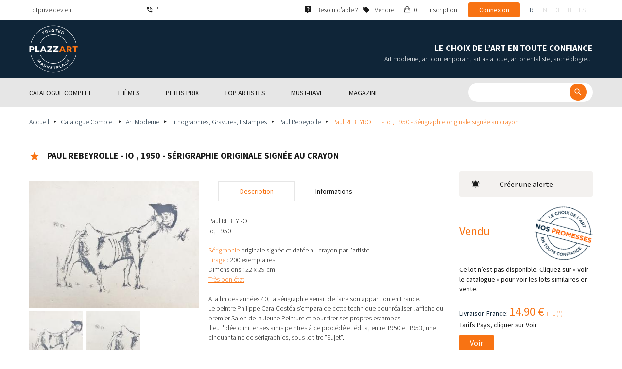

--- FILE ---
content_type: text/html; charset=UTF-8
request_url: https://www.plazzart.com/fr_FR/achat/art-moderne/paul-rebeyrolle-io-1950-serigraphie-originale-signee-au-crayon-467597
body_size: 25119
content:
<!DOCTYPE html PUBLIC "-//W3C//DTD XHTML 1.0 Transitional//EN" "http://www.w3.org/TR/xhtml1/DTD/xhtml1-transitional.dtd">
<html xmlns="http://www.w3.org/1999/xhtml">

<head>
 <title>Paul REBEYROLLE - Io , 1950 - Sérigraphie originale signée au crayon - Art Moderne - Plazzart</title>
 <meta http-equiv="Content-Language" content="fr" />
 <meta http-equiv="Content-Script-Type" content="text/javascript" />
 <meta http-equiv="Content-Type" content="text/html; charset=utf-8" />
 <meta name="viewport" content="initial-scale=1, maximum-scale=1" />
 <meta name="description" content="Art Moderne - Paul REBEYROLLE
Io, 1950

  
  Sérigraphie originale signée et datée au crayon par l&#039;artiste
  Tirage : 200 exemplaires
  Dimensions : 22 x 29 cm
  Très bon état
  
  A la fin des années 40, la sérigraphie venait de faire son apparition en France.
  Le peintre Philippe Cara-Costéa s&#039;empara de cette technique pour réaliser l&#039;affiche du premier Salon de la Jeune Peinture et pour tirer ses propres estampes.
  Il eu l&#039;idée d&#039;initier ses amis peintres à ce procédé et édita, entre 1950 et 1953, une cinquantaine de sérigraphies, sous le titre &quot;Sujet&quot;.
" />
 <meta property="og:title" content="Paul REBEYROLLE - Io , 1950 - Sérigraphie originale signée au crayon - Art Moderne - Plazzart" />
 <meta property="og:description" content="Art Moderne - Paul REBEYROLLE
Io, 1950

  
  Sérigraphie originale signée et datée au crayon par l&#039;artiste
  Tirage : 200 exemplaires
  Dimensions : 22 x 29 cm
  Très bon état
  
  A la fin des années 40, la sérigraphie venait de faire son apparition en France.
  Le peintre Philippe Cara-Costéa s&#039;empara de cette technique pour réaliser l&#039;affiche du premier Salon de la Jeune Peinture et pour tirer ses propres estampes.
  Il eu l&#039;idée d&#039;initier ses amis peintres à ce procédé et édita, entre 1950 et 1953, une cinquantaine de sérigraphies, sous le titre &quot;Sujet&quot;.
" />
 <meta property="twitter:description" content="Art Moderne - Paul REBEYROLLE
Io, 1950

  
  Sérigraphie originale signée et datée au crayon par l&#039;artiste
  Tirage : 200 exemplaires
  Dimensions : 22 x 29 cm
  Très bon état
  
  A la fin des années 40, la sérigraphie venait de faire son apparition en France.
  Le peintre Philippe Cara-Costéa s&#039;empara de cette technique pour réaliser l&#039;affiche du premier Salon de la Jeune Peinture et pour tirer ses propres estampes.
  Il eu l&#039;idée d&#039;initier ses amis peintres à ce procédé et édita, entre 1950 et 1953, une cinquantaine de sérigraphies, sous le titre &quot;Sujet&quot;.
" />
 <meta property="og:locale" content="fr_FR" />
 <meta property="og:locale:alternate" content="en_US" />
 <meta property="og:type" content="website" />
 <meta property="twitter:card" content="summary" />
 <meta property="twitter:site" content="@lotprive" />
 <meta property="og:image" content="https://www.plazzart.com/doc/plot/images/lots/20190603_mdv_141/img_4384.jpg" />
 <meta property="og:image:type" content="image/jpeg" />
 <meta property="og:image:width" content="2581" />
 <meta property="og:image:height" content="1929" />
 <meta property="twitter:image" content="https://www.plazzart.com/doc/plot/images/lots/20190603_mdv_141/img_4384.jpg" />
 <meta property="og:url" content="https://www.plazzart.com/fr_FR/achat/art-moderne/paul-rebeyrolle-io-1950-serigraphie-originale-signee-au-crayon-467597" />
 <script type="text/javascript">
  var _user_id = 0, _locale = 1, _lang = "fr_FR", _extension = "plot", _scope = "front";
  var _events = [["package","package",883456]];
  var _intents = [["16400","467597","1","0",783232]];
 </script>
 <script src="/web/core/scripts/prototype.js?20210611" type="text/javascript"></script>
 <script src="/web/core/scripts/kwo.js?20210611" type="text/javascript"></script>
 <script src="/web/community/controller.js?20210611" type="text/javascript"></script>
 <script src="/web/shop/controller.js?20210611" type="text/javascript"></script>
 <script src="/web/plot/scripts/master.js?20210611" type="text/javascript"></script>
 <script src="/web/plot/scripts/front.js?20210611" type="text/javascript"></script>
 <script src="/web/core/scripts/scriptaculous/scriptaculous.js?20210611" type="text/javascript"></script>
 <script src="/web/plot/vendor/jquery/dist/jquery.min.js?20210611" type="text/javascript"></script>
 <script src="/web/plot/vendor/imagesloaded/imagesloaded.pkgd.min.js?20210611" type="text/javascript"></script>
 <script src="/web/plot/scripts/main.min.js?20210611" type="text/javascript"></script>
 <link rel="stylesheet" href="/web/plot/styles/front.css?20210611" type="text/css" media="screen" />
 <link rel="stylesheet" href="/web/plot/vendor/seiyria-bootstrap-slider/dist/css/bootstrap-slider.min.css?20210611" type="text/css" media="screen" />
 <link rel="stylesheet" href="/web/plot/vendor/material-design-iconic-font/dist/css/material-design-iconic-font.min.css?20210611" type="text/css" media="screen" />
 <link rel="stylesheet" href="https://fonts.googleapis.com/css?family=Montserrat:300,400,500,600,700&display=swa?20210611" type="text/css" media="screen" />
 <link rel="stylesheet" href="https://fonts.googleapis.com/css?family=Source+Sans+Pro:300,400,600,700&display=swap?20210611" type="text/css" media="screen" />
 <link rel="canonical" href="https://www.plazzart.com/fr_FR/achat/art-moderne/paul-rebeyrolle-io-1950-serigraphie-originale-signee-au-crayon-467597" />
 <link rel="alternate" href="https://www.plazzart.com/fr_FR/achat/art-moderne/paul-rebeyrolle-io-1950-serigraphie-originale-signee-au-crayon-467597" hreflang="fr-FR" />
 <link rel="alternate" href="https://www.plazzart.com/fr_CA/achat/art-moderne/paul-rebeyrolle-io-1950-serigraphie-originale-signee-au-crayon-467597" hreflang="fr-CA" />
 <link rel="alternate" href="https://www.plazzart.com/fr_BE/achat/art-moderne/paul-rebeyrolle-io-1950-serigraphie-originale-signee-au-crayon-467597" hreflang="fr-BE" />
 <link rel="alternate" href="https://www.plazzart.com/fr_LU/achat/art-moderne/paul-rebeyrolle-io-1950-serigraphie-originale-signee-au-crayon-467597" hreflang="fr-LU" />
 <link rel="alternate" href="https://www.plazzart.com/fr_CH/achat/art-moderne/paul-rebeyrolle-io-1950-serigraphie-originale-signee-au-crayon-467597" hreflang="fr-CH" />
 <link rel="alternate" href="https://www.plazzart.com/en_GB/buy/post-war-modern-art/paul-rebeyrolle-io-1950-original-screen-print-signed-467597" hreflang="en-GB" />
 <link rel="alternate" href="https://www.plazzart.com/en_US/buy/post-war-modern-art/paul-rebeyrolle-io-1950-original-screen-print-signed-467597" hreflang="en-US" />
 <link rel="alternate" href="https://www.plazzart.com/en_NL/buy/post-war-modern-art/paul-rebeyrolle-io-1950-original-screen-print-signed-467597" hreflang="en-NL" />
 <link rel="alternate" href="https://www.plazzart.com/en_JP/buy/post-war-modern-art/paul-rebeyrolle-io-1950-original-screen-print-signed-467597" hreflang="en-JP" />
 <link rel="alternate" href="https://www.plazzart.com/en_HK/buy/post-war-modern-art/paul-rebeyrolle-io-1950-original-screen-print-signed-467597" hreflang="en-HK" />
 <link rel="alternate" href="https://www.plazzart.com/en_SG/buy/post-war-modern-art/paul-rebeyrolle-io-1950-original-screen-print-signed-467597" hreflang="en-SG" />
 <link rel="alternate" href="https://www.plazzart.com/en_CA/buy/post-war-modern-art/paul-rebeyrolle-io-1950-original-screen-print-signed-467597" hreflang="en-CA" />
 <link rel="alternate" href="https://www.plazzart.com/en_SE/buy/post-war-modern-art/paul-rebeyrolle-io-1950-original-screen-print-signed-467597" hreflang="en-SE" />
 <link rel="alternate" href="https://www.plazzart.com/de_DE/kauf/moderne-kunst/paul-rebeyrolle-io-1950-original-siebdruck-mit-bleistift-signiert-467597" hreflang="de-DE" />
 <link rel="alternate" href="https://www.plazzart.com/de_AT/kauf/moderne-kunst/paul-rebeyrolle-io-1950-original-siebdruck-mit-bleistift-signiert-467597" hreflang="de-AT" />
 <link rel="alternate" href="https://www.plazzart.com/de_CH/kauf/moderne-kunst/paul-rebeyrolle-io-1950-original-siebdruck-mit-bleistift-signiert-467597" hreflang="de-CH" />
 <link rel="alternate" href="https://www.plazzart.com/de_LI/kauf/moderne-kunst/paul-rebeyrolle-io-1950-original-siebdruck-mit-bleistift-signiert-467597" hreflang="de-LI" />
 <link rel="alternate" href="https://www.plazzart.com/de_LU/kauf/moderne-kunst/paul-rebeyrolle-io-1950-original-siebdruck-mit-bleistift-signiert-467597" hreflang="de-LU" />
 <link rel="alternate" href="https://www.plazzart.com/it_IT/acquisto/arte-moderna/paul-rebeyrolle-io-1950-serigrafia-originale-firmata-a-matita-467597" hreflang="it-IT" />
 <link rel="alternate" href="https://www.plazzart.com/es_ES/compra/arte-moderno/paul-rebeyrolle-io-1950-serigrafia-original-firmada-al-lapiz-467597" hreflang="es-ES" />
 <link rel="alternate" href="https://www.plazzart.com/fr_FR/achat/art-moderne/paul-rebeyrolle-io-1950-serigraphie-originale-signee-au-crayon-467597" hreflang="x-default" />
 <link rel="icon" href="/web/plot/pix/favicon.png" type="image/png" />
 <!--[if IE 9]>
 <link rel="stylesheet" href="/web/plot/styles/ie9.css?20210611" type="text/css" />
 <![endif]-->
 <!--[if IE 8]>
 <link rel="stylesheet" href="/web/plot/styles/ie8.css?20210611" type="text/css" />
 <![endif]-->
 <!--[if lt IE 8]>
 <link rel="stylesheet" href="/web/plot/styles/ie.css?20210611" type="text/css" />
 <![endif]-->
 <!--[if IE 7]>
 <link rel="stylesheet" href="/web/plot/styles/ie7.css?20210611" type="text/css" />
 <![endif]-->
 <!--[if IE 6]>
 <link rel="stylesheet" href="/web/plot/styles/ie6.css?20210611" type="text/css" />
 <![endif]-->
<script async src="https://www.googletagmanager.com/gtag/js?id=G-2PNXNZ664F"></script>
<script>
  window.dataLayer = window.dataLayer || [];
  function gtag(){dataLayer.push(arguments);}
  gtag('js', new Date());
  gtag('config', 'G-2PNXNZ664F');
  gtag('config', 'AW-987820547');
</script><script type="text/javascript" src="//widget.trustpilot.com/bootstrap/v5/tp.widget.bootstrap.min.js" async></script><script type="text/javascript">
!function(f,b,e,v,n,t,s){if(f.fbq)return;n=f.fbq=function(){n.callMethod?
n.callMethod.apply(n,arguments):n.queue.push(arguments)};if(!f._fbq)f._fbq=n;
n.push=n;n.loaded=!0;n.version='2.0';n.queue=[];t=b.createElement(e);t.async=!0;
t.src=v;s=b.getElementsByTagName(e)[0];s.parentNode.insertBefore(t,s)}(window,
document,'script','//connect.facebook.net/en_US/fbevents.js');
fbq('init', '');
fbq('track', "PageView");
fbq('track', 'ViewContent');
</script>
<noscript><img height="1" width="1" style="display:none"
src="https://www.facebook.com/tr?id=&ev=PageView&noscript=1"/>
</noscript>
</head>

<body class="scope-front extension-plot action-package request-unregistered fr">
 <div id="fb-root"></div>

<div class="wrapper-main ">
  <div class="wrapper-front">
    <div class="wrapper-header clearfix">
      <!-- Header Connexion -->
<div class="header-search">
  <div class="container">
    <div id="over-top-bar" class="topbar clearfix">
      <div class="new-text"> Lotprive devient </div>

      <a href="tel:+33980473085" title="Contactez notre service client pour toute demande d’information complémentaire." class="link-icon visible-xs"><i class="symbol icon-phone"></i><span>*</span></a>
      <span class="link-icon hidden-xs"><i class="symbol icon-phone"></i><span>*</span></span>

      <div class="header__actions">
        <ul class="header__menu list-inline list-unstyled">
          <div class="block-btn-help">
            <a href="https://www.plazzart.com/fr_FR/faq" target="_blank" class="link-icon">
              <i class="symbol icon-help"></i>
              <span>Besoin d’aide ?</span>
            </a>
          </div>
          <div class="block-btn-sell">
                          <a href="https://www.plazzart.com/fr_FR/vendre-oeuvre-art" class="link-icon">
                <i class="symbol icon-label"></i>
                <span>Vendre</span>
              </a>
                      </div>

          
                    <li class="item--panier"><a href="https://www.plazzart.com/fr_FR/shop/cart"><i class="icon-bag"></i><span class="sr-only">Mon panier</span> 0</a></li>
          <li class="item--bold"><a href="javascript:void(0)" onclick="Plot.AuthManager.showSignup()">Inscription</a></li>
          <li class="item--btn"><button type="button" class="btn btn-secondary" onclick="Plot.AuthManager.showLogin()">Connexion</button></li>
                <li>
          <!-- Language -->
          <ul class="topbar__locales list-inline list-unstyled">
                          <li>
                <a href="javascript:void(0)" onclick="Kwo.Locale.onSet(1)" class="active">fr</a>
              </li>
                          <li>
                <a href="javascript:void(0)" onclick="Kwo.Locale.onSet(2)" class="">en</a>
              </li>
                          <li>
                <a href="javascript:void(0)" onclick="Kwo.Locale.onSet(32)" class="">de</a>
              </li>
                          <li>
                <a href="javascript:void(0)" onclick="Kwo.Locale.onSet(8)" class="">it</a>
              </li>
                          <li>
                <a href="javascript:void(0)" onclick="Kwo.Locale.onSet(4)" class="">es</a>
              </li>
                      </ul>
          <!-- / Language -->
        </li>
      </ul>
    </div>

    <!-- Logo Mobile  -->
    <a href="https://www.plazzart.com/" class="logo-mobile">
      <img src="/web/plot/pix/plazzart_logo_inline.svg" alt="Plazzart" />
    </a>
    <!-- /Logo Mobile  -->

    </div>
  </div>
</div>
<!-- / Header Connexion -->

<!-- Header Logo -->
<div class="header-logo-wrap">
  <div class="container">
    <div class="header__logo">
              <a href="https://www.plazzart.com/" >
          <img src="/web/plot/pix/plazzart_logo.svg" alt="Plazzart" />
        </a>
          </div>

    <div class="header__message">
      <div class="title">Le choix de l’art en toute confiance</div>
      <div class="subtitle">Art moderne, art contemporain, art asiatique, art orientaliste, archéologie…</div>
    </div>
  </div>
</div>
<!-- Header Logo -->


<!-- Menu Navigation -->
   <div class="header__nav">
  <div class="nav__content">
    <div class="container">
      <!--  Btn Menu -->
      <div id="btn-menu">
        <span></span>
        <span></span>
        <span></span>
      </div>
      <!--  /Btn Menu -->

      <!--  Btn Back -->
      <div id="btn-back">
        <i class="icon-chevron-left"></i>
        <span class="sr-only">Retour</span>
      </div>
      <!--  /Btn Back -->

      <!-- Form Search -->
      <form class="block-searcher" onsubmit="Plot.Query.onSubmit(this); return false;">
        <input type="text" id="query" name="query" class="form-control" value="" />
        <button type="submit" id="btn-search" class="btn btn-reset btn-reset-desktop"><i class="symbol icon-search"></i></button>
        <a href="javascript:void(0);" id="btn-close" class="btn btn-close-search"><i class="symbol icon-close"></i></a>
        <a href="javascript:void(0);" id="btn-show-search" class="btn btn-reset btn-reset-mobile"><i class="symbol icon-search"></i></a>
      </form>
      <!-- /Form Search -->

      <!-- Link Catalogue -->
      <a href="https://www.plazzart.com/fr/achat" class="link-catalogue">Voir tout le catalogue</a>
      <!-- Link Catalogue -->

      <!-- Menu -->
      <ul class="nav-menu">
          <div class="header__menu">
            

                        <div class="item--btn"><a href="https://www.plazzart.com/login" class="btn btn-secondary">Connexion</a></div>
            <div class="item--bold"><a href="https://www.plazzart.com/signup.light" class="btn btn-grey-secondary">Inscription</a></div>

                  </div>

                <li class="main first">
          <div class="title">
            <a href="https://www.plazzart.com/fr_FR/achat"><span>Catalogue complet</span></a>
          </div>
                    <ul class="subnav" >
            <div class="bg-list">
              <div class="container">
                <a href="https://www.plazzart.com/fr_FR/achat" class="text-gold title-subnav-mobile">Catalogue complet</a>
                  <div class="list">
                                                                                                    <li><a href="https://www.plazzart.com/fr_FR/achat/antiquites-et-meubles-anciens-6" title="Antiquités et meubles anciens"><span class="title">Antiquités et meubles anciens</span><span class="number">(10)</span></a></li>
                                                            <li><a href="https://www.plazzart.com/fr_FR/achat/archeologie-2" title="Archéologie"><span class="title">Archéologie</span><span class="number">(6)</span></a></li>
                                                            <li><a href="https://www.plazzart.com/fr_FR/achat/armes-militaria-4" title="Armes, Militaria"><span class="title">Armes, Militaria</span><span class="number">(1)</span></a></li>
                                                            <li><a href="https://www.plazzart.com/fr_FR/achat/art-classique-5" title="Art Classique"><span class="title">Art Classique</span><span class="number">(192)</span></a></li>
                                                            <li><a href="https://www.plazzart.com/fr_FR/achat/art-contemporain-20" title="Art contemporain"><span class="title">Art contemporain</span><span class="number">(1899)</span></a></li>
                                                            <li><a href="https://www.plazzart.com/fr_FR/achat/art-d-asie-19" title="Art d’Asie"><span class="title">Art d’Asie</span><span class="number">(36)</span></a></li>
                                                            <li><a href="https://www.plazzart.com/fr_FR/achat/art-d-orient-21" title="Art d’Orient"><span class="title">Art d’Orient</span><span class="number">(6)</span></a></li>
                                                            </div><div class="list">
                                        <li><a href="https://www.plazzart.com/fr_FR/achat/art-moderne-22" title="Art Moderne"><span class="title">Art Moderne</span><span class="number">(8402)</span></a></li>
                                                            <li><a href="https://www.plazzart.com/fr_FR/achat/argenterie-orfevrerie-3" title="Arts de la table"><span class="title">Arts de la table</span><span class="number">(5)</span></a></li>
                                                            <li><a href="https://www.plazzart.com/fr_FR/achat/arts-premiers-7" title="Arts Premiers"><span class="title">Arts Premiers</span><span class="number">(43)</span></a></li>
                                                            <li><a href="https://www.plazzart.com/fr_FR/achat/bandes-dessinees-29" title="Bandes Dessinées"><span class="title">Bandes Dessinées</span><span class="number">(218)</span></a></li>
                                                            <li><a href="https://www.plazzart.com/fr_FR/achat/bijoux-et-joaillerie-9" title="Bijoux et montres"><span class="title">Bijoux et montres</span><span class="number">(50)</span></a></li>
                                                            <li><a href="https://www.plazzart.com/fr_FR/achat/decouvertes-403" title="Découvertes"><span class="title">Découvertes</span><span class="number">(1391)</span></a></li>
                                                            <li><a href="https://www.plazzart.com/fr_FR/achat/livres-autographes-papiers-8" title="Livres, Autographes, Papiers"><span class="title">Livres, Autographes, Papiers</span><span class="number">(88)</span></a></li>
                                                            </div><div class="list">
                                        <li><a href="https://www.plazzart.com/fr_FR/achat/mobilier-du-20e-siecle-23" title="Mobilier du 20e siècle"><span class="title">Mobilier du 20e siècle</span><span class="number">(312)</span></a></li>
                                                            <li><a href="https://www.plazzart.com/fr_FR/achat/mode-et-accessoires-14" title="Mode et Accessoires"><span class="title">Mode et Accessoires</span><span class="number">(137)</span></a></li>
                                                            <li><a href="https://www.plazzart.com/fr_FR/achat/objets-de-collection-17" title="Objets de Collection"><span class="title">Objets de Collection</span><span class="number">(27)</span></a></li>
                                                            <li><a href="https://www.plazzart.com/fr_FR/achat/photographie-26" title="Photographie"><span class="title">Photographie</span><span class="number">(622)</span></a></li>
                                                            <li><a href="https://www.plazzart.com/fr_FR/achat/street-art-402" title="Street Art"><span class="title">Street Art</span><span class="number">(826)</span></a></li>
                                      </div>
              </div>
            </div>
          </ul>
                  </li>
                <li class="main">
          <div class="title">
            <a href="javascript:void(0)"><span>Thèmes</span></a>
          </div>
          <ul class="subnav" >
            <div class="bg-list">
              <div class="container">
                <!-- sales-list  -->
                <span class="title-subnav-mobile">Thèmes</span>
                <div class="list">
                                                                                                              <li>
                      <a href="https://www.plazzart.com/fr_FR/achat/vente-evenementielle/art-abstrait-124" title="Art abstrait">
                        <span class="title">Art abstrait</span>
                        <span class="number">(616)</span>
                      </a>
                    </li>
                                                                                            <li>
                      <a href="https://www.plazzart.com/fr_FR/achat/vente-evenementielle/art-brut-649" title="Art brut">
                        <span class="title">Art brut</span>
                        <span class="number">(1)</span>
                      </a>
                    </li>
                                                                                            <li>
                      <a href="https://www.plazzart.com/fr_FR/achat/vente-evenementielle/art-contemporain-478" title="Art Contemporain">
                        <span class="title">Art Contemporain</span>
                        <span class="number">(526)</span>
                      </a>
                    </li>
                                                                                            <li>
                      <a href="https://www.plazzart.com/fr_FR/achat/vente-evenementielle/art-moderne-344" title="Art Moderne">
                        <span class="title">Art Moderne</span>
                        <span class="number">(2304)</span>
                      </a>
                    </li>
                                                                                            <li>
                      <a href="https://www.plazzart.com/fr_FR/achat/vente-evenementielle/cubisme-857" title="Cubisme">
                        <span class="title">Cubisme</span>
                        <span class="number">(145)</span>
                      </a>
                    </li>
                                                                        </div><div class="list">
                                                        <li>
                      <a href="https://www.plazzart.com/fr_FR/achat/vente-evenementielle/dessins-et-aquarelles-51" title="Dessins et aquarelles">
                        <span class="title">Dessins et aquarelles</span>
                        <span class="number">(1241)</span>
                      </a>
                    </li>
                                                                                            <li>
                      <a href="https://www.plazzart.com/fr_FR/achat/vente-evenementielle/estampes-originales-lithographies-serigraphies-gravures-831" title="Estampes originales: lithographies, sérigraphies, gravures...">
                        <span class="title">Estampes originales: lithographies, sérigraphies, gravures...</span>
                        <span class="number">(10114)</span>
                      </a>
                    </li>
                                                                                            <li>
                      <a href="https://www.plazzart.com/fr_FR/achat/vente-evenementielle/pop-art-132" title="Pop Art">
                        <span class="title">Pop Art</span>
                        <span class="number">(216)</span>
                      </a>
                    </li>
                                                                                            <li>
                      <a href="https://www.plazzart.com/fr_FR/achat/vente-evenementielle/portraits-119" title="Portraits">
                        <span class="title">Portraits</span>
                        <span class="number">(508)</span>
                      </a>
                    </li>
                                                                                            <li>
                      <a href="https://www.plazzart.com/fr_FR/achat/vente-evenementielle/sculptures-365" title="Sculptures">
                        <span class="title">Sculptures</span>
                        <span class="number">(706)</span>
                      </a>
                    </li>
                                                                        </div><div class="list">
                                                        <li>
                      <a href="https://www.plazzart.com/fr_FR/achat/vente-evenementielle/surrealisme-109" title="Surréalisme">
                        <span class="title">Surréalisme</span>
                        <span class="number">(1003)</span>
                      </a>
                    </li>
                                                                                            <li>
                      <a href="https://www.plazzart.com/fr_FR/achat/vente-evenementielle/tableaux-307" title="Tableaux">
                        <span class="title">Tableaux</span>
                        <span class="number">(1240)</span>
                      </a>
                    </li>
                                                                                            <li>
                      <a href="https://www.plazzart.com/fr_FR/achat/vente-evenementielle/%C5%93uvres-encadrees-pretes-a-offrir-185" title="Œuvres encadrées - Prêtes à Offrir">
                        <span class="title">Œuvres encadrées - Prêtes à Offrir</span>
                        <span class="number">(264)</span>
                      </a>
                    </li>
                                                    </div>
              </div>
            </div>
          </ul>
        </li>
                        <li class="main">
          <div class="title">
            <a href="https://www.plazzart.com/fr_FR/achat?price_max=250"><span>Petits prix</span></a>
          </div>
          <ul class="subnav" >
            <div class="bg-list">
              <div class="container">
                <a href="https://www.plazzart.com/fr_FR/achat?price_max=250" class="text-gold title-subnav-mobile">Petits prix</a>
                <div class="list">
                                                                                          <li><a href="https://www.plazzart.com/fr_FR/achat/antiquites-et-meubles-anciens-6?price_max=250" title="Antiquités et meubles anciens"><span class="title">Antiquités et meubles anciens</span><span class="number">(4)</span></a> </li>
                                                      <li><a href="https://www.plazzart.com/fr_FR/achat/archeologie-2?price_max=250" title="Archéologie"><span class="title">Archéologie</span><span class="number">(3)</span></a> </li>
                                                      <li><a href="https://www.plazzart.com/fr_FR/achat/art-classique-5?price_max=250" title="Art Classique"><span class="title">Art Classique</span><span class="number">(135)</span></a> </li>
                                                      <li><a href="https://www.plazzart.com/fr_FR/achat/art-contemporain-20?price_max=250" title="Art contemporain"><span class="title">Art contemporain</span><span class="number">(974)</span></a> </li>
                                                      <li><a href="https://www.plazzart.com/fr_FR/achat/art-d-asie-19?price_max=250" title="Art d’Asie"><span class="title">Art d’Asie</span><span class="number">(12)</span></a> </li>
                                                      <li><a href="https://www.plazzart.com/fr_FR/achat/art-d-orient-21?price_max=250" title="Art d’Orient"><span class="title">Art d’Orient</span><span class="number">(4)</span></a> </li>
                                                      </div><div class="list">
                                    <li><a href="https://www.plazzart.com/fr_FR/achat/art-moderne-22?price_max=250" title="Art Moderne"><span class="title">Art Moderne</span><span class="number">(6760)</span></a> </li>
                                                      <li><a href="https://www.plazzart.com/fr_FR/achat/arts-premiers-7?price_max=250" title="Arts Premiers"><span class="title">Arts Premiers</span><span class="number">(16)</span></a> </li>
                                                      <li><a href="https://www.plazzart.com/fr_FR/achat/bandes-dessinees-29?price_max=250" title="Bandes Dessinées"><span class="title">Bandes Dessinées</span><span class="number">(121)</span></a> </li>
                                                      <li><a href="https://www.plazzart.com/fr_FR/achat/bijoux-et-joaillerie-9?price_max=250" title="Bijoux et montres"><span class="title">Bijoux et montres</span><span class="number">(13)</span></a> </li>
                                                      <li><a href="https://www.plazzart.com/fr_FR/achat/decouvertes-403?price_max=250" title="Découvertes"><span class="title">Découvertes</span><span class="number">(1187)</span></a> </li>
                                                      <li><a href="https://www.plazzart.com/fr_FR/achat/livres-autographes-papiers-8?price_max=250" title="Livres, Autographes, Papiers"><span class="title">Livres, Autographes, Papiers</span><span class="number">(13)</span></a> </li>
                                                      </div><div class="list">
                                    <li><a href="https://www.plazzart.com/fr_FR/achat/mobilier-du-20e-siecle-23?price_max=250" title="Mobilier du 20e siècle"><span class="title">Mobilier du 20e siècle</span><span class="number">(14)</span></a> </li>
                                                      <li><a href="https://www.plazzart.com/fr_FR/achat/mode-et-accessoires-14?price_max=250" title="Mode et Accessoires"><span class="title">Mode et Accessoires</span><span class="number">(133)</span></a> </li>
                                                      <li><a href="https://www.plazzart.com/fr_FR/achat/objets-de-collection-17?price_max=250" title="Objets de Collection"><span class="title">Objets de Collection</span><span class="number">(6)</span></a> </li>
                                                      <li><a href="https://www.plazzart.com/fr_FR/achat/photographie-26?price_max=250" title="Photographie"><span class="title">Photographie</span><span class="number">(166)</span></a> </li>
                                                      <li><a href="https://www.plazzart.com/fr_FR/achat/street-art-402?price_max=250" title="Street Art"><span class="title">Street Art</span><span class="number">(280)</span></a> </li>
                                  </div>
              </div>
            </div>
          </ul>
        </li>
                        <li class="main">
          <div class="title">
            <a href="javascript:void(0)"><span>Top artistes</span></a>
          </div>
          <ul class="subnav" >
            <div class="bg-list">
              <div class="container">
              <span class="title-subnav-mobile">Top artistes</span>
               <div class="list">
                                                                                     <li><a href="https://www.plazzart.com/fr_FR/achat/alexander-calder-447/art-moderne-22" title="Alexander Calder"><span class="title">Alexander Calder</span><span class="number">(12)</span></a> </li>
                                                   <li><a href="https://www.plazzart.com/fr_FR/achat/andre-derain-1031/art-moderne-22" title="André Derain"><span class="title">André Derain</span><span class="number">(87)</span></a> </li>
                                                   <li><a href="https://www.plazzart.com/fr_FR/achat/andy-warhol-455/art-contemporain-20" title="Andy Warhol"><span class="title">Andy Warhol</span><span class="number">(27)</span></a> </li>
                                                   <li><a href="https://www.plazzart.com/fr_FR/achat/antoni-tapies-429/art-contemporain-20" title="Antoni Tapiès"><span class="title">Antoni Tapiès</span><span class="number">(11)</span></a> </li>
                                                   <li><a href="https://www.plazzart.com/fr_FR/achat/arman-459/art-contemporain-20" title="Arman"><span class="title">Arman</span><span class="number">(11)</span></a> </li>
                                                   <li><a href="https://www.plazzart.com/fr_FR/achat/auguste-chabaud-1064/art-moderne-22" title="Auguste Chabaud"><span class="title">Auguste Chabaud</span><span class="number">(1)</span></a> </li>
                                                   <li><a href="https://www.plazzart.com/fr_FR/achat/bengt-lindstrom-444/art-contemporain-20" title="Bengt Lindström"><span class="title">Bengt Lindström</span><span class="number">(19)</span></a> </li>
                                                   <li><a href="https://www.plazzart.com/fr_FR/achat/bernard-buffet-1065/art-moderne-22" title="Bernard Buffet"><span class="title">Bernard Buffet</span><span class="number">(115)</span></a> </li>
                                                   <li><a href="https://www.plazzart.com/fr_FR/achat/cesar-969/art-contemporain-20" title="César"><span class="title">César</span><span class="number">(7)</span></a> </li>
                                                   <li><a href="https://www.plazzart.com/fr_FR/achat/charles-eames-7138/mobilier-du-20e-siecle-23" title="Charles Eames"><span class="title">Charles Eames</span><span class="number">(1)</span></a> </li>
                                                   <li><a href="https://www.plazzart.com/fr_FR/achat/charlotte-perriand-3149/mobilier-du-20e-siecle-23" title="Charlotte Perriand"><span class="title">Charlotte Perriand</span><span class="number">(17)</span></a> </li>
                                                   <li><a href="https://www.plazzart.com/fr_FR/achat/claude-weisbuch-1231/art-contemporain-20" title="Claude Weisbuch"><span class="title">Claude Weisbuch</span><span class="number">(31)</span></a> </li>
                                                   <li><a href="https://www.plazzart.com/fr_FR/achat/corneille-1119/art-contemporain-20" title="Corneille"><span class="title">Corneille</span><span class="number">(13)</span></a> </li>
                                                   <li><a href="https://www.plazzart.com/fr_FR/achat/eduardo-chillida-4690/art-contemporain-20" title="Eduardo Chillida"><span class="title">Eduardo Chillida</span><span class="number">(13)</span></a> </li>
                                                   <li><a href="https://www.plazzart.com/fr_FR/achat/francois-morellet-467/art-contemporain-20" title="François Morellet"><span class="title">François Morellet</span><span class="number">(5)</span></a> </li>
                                                   <li><a href="https://www.plazzart.com/fr_FR/achat/georges-braque-965/art-moderne-22" title="Georges Braque"><span class="title">Georges Braque</span><span class="number">(75)</span></a> </li>
                                                   <li><a href="https://www.plazzart.com/fr_FR/achat/gustav-klimt-1087/art-moderne-22" title="Gustave Klimt"><span class="title">Gustave Klimt</span><span class="number">(11)</span></a> </li>
                                                   <li><a href="https://www.plazzart.com/fr_FR/achat/hans-bellmer-968/art-moderne-22" title="Hans Bellmer"><span class="title">Hans Bellmer</span><span class="number">(41)</span></a> </li>
                                                   <li><a href="https://www.plazzart.com/fr_FR/achat/hans-hartung-815/art-contemporain-20" title="Hans Hartung"><span class="title">Hans Hartung</span><span class="number">(13)</span></a> </li>
                                                   </div><div class="list">
                                  <li><a href="https://www.plazzart.com/fr_FR/achat/henri-matisse-1104/art-moderne-22" title="Henri Matisse"><span class="title">Henri Matisse</span><span class="number">(149)</span></a> </li>
                                                   <li><a href="https://www.plazzart.com/fr_FR/achat/herve-telemaque-4756/art-contemporain-20" title="Hervé Télémaque"><span class="title">Hervé Télémaque</span><span class="number">(5)</span></a> </li>
                                                   <li><a href="https://www.plazzart.com/fr_FR/achat/jacques-villegle-464/art-contemporain-20" title="Jacques Villeglé"><span class="title">Jacques Villeglé</span><span class="number">(5)</span></a> </li>
                                                   <li><a href="https://www.plazzart.com/fr_FR/achat/jean-cocteau-521/art-moderne-22" title="Jean Cocteau"><span class="title">Jean Cocteau</span><span class="number">(192)</span></a> </li>
                                                   <li><a href="https://www.plazzart.com/fr_FR/achat/jean-helion-4471/art-moderne-22" title="Jean Hélion"><span class="title">Jean Hélion</span><span class="number">(11)</span></a> </li>
                                                   <li><a href="https://www.plazzart.com/fr_FR/achat/jean-miotte-3263/art-contemporain-20" title="Jean Miotte"><span class="title">Jean Miotte</span><span class="number">(5)</span></a> </li>
                                                   <li><a href="https://www.plazzart.com/fr_FR/achat/jean-picart-le-doux-3790/art-moderne-22" title="Jean Picart Le Doux"><span class="title">Jean Picart Le Doux</span><span class="number">(6)</span></a> </li>
                                                   <li><a href="https://www.plazzart.com/fr_FR/achat/joan-miro-517/art-moderne-22" title="Joan Miro"><span class="title">Joan Miro</span><span class="number">(114)</span></a> </li>
                                                   <li><a href="https://www.plazzart.com/fr_FR/achat/karel-appel-445/art-moderne-22" title="Karel Appel"><span class="title">Karel Appel</span><span class="number">(2)</span></a> </li>
                                                   <li><a href="https://www.plazzart.com/fr_FR/achat/keith-haring-491/street-art-402" title="Keith Haring"><span class="title">Keith Haring</span><span class="number">(16)</span></a> </li>
                                                   <li><a href="https://www.plazzart.com/fr_FR/achat/ladislas-kijno-1593/art-contemporain-20" title="Ladislas Kijno"><span class="title">Ladislas Kijno</span><span class="number">(3)</span></a> </li>
                                                   <li><a href="https://www.plazzart.com/fr_FR/achat/tsuguharu-foujita-515/art-moderne-22" title="Léonard Tsugouharu Foujita"><span class="title">Léonard Tsugouharu Foujita</span><span class="number">(40)</span></a> </li>
                                                   <li><a href="https://www.plazzart.com/fr_FR/achat/leonor-fini-1004/art-moderne-22" title="Leonor Fini"><span class="title">Leonor Fini</span><span class="number">(84)</span></a> </li>
                                                   <li><a href="https://www.plazzart.com/fr_FR/achat/louis-toffoli-510/art-moderne-22" title="Louis Toffoli"><span class="title">Louis Toffoli</span><span class="number">(4)</span></a> </li>
                                                   <li><a href="https://www.plazzart.com/fr_FR/achat/marc-chagall-963/art-moderne-22" title="Marc Chagall"><span class="title">Marc Chagall</span><span class="number">(244)</span></a> </li>
                                                   <li><a href="https://www.plazzart.com/fr_FR/achat/marie-laurencin-1454/art-moderne-22" title="Marie Laurencin"><span class="title">Marie Laurencin</span><span class="number">(41)</span></a> </li>
                                                   <li><a href="https://www.plazzart.com/fr_FR/achat/maurice-de-vlaminck-3011/art-moderne-22" title="Maurice de Vlaminck"><span class="title">Maurice de Vlaminck</span><span class="number">(37)</span></a> </li>
                                                   <li><a href="https://www.plazzart.com/fr_FR/achat/maurice-utrillo-891/art-moderne-22" title="Maurice Utrillo"><span class="title">Maurice Utrillo</span><span class="number">(16)</span></a> </li>
                                                   <li><a href="https://www.plazzart.com/fr_FR/achat/max-ernst-3168/art-moderne-22" title="Max Ernst"><span class="title">Max Ernst</span><span class="number">(37)</span></a> </li>
                                                   </div><div class="list">
                                  <li><a href="https://www.plazzart.com/fr_FR/achat/mimmo-rotella-1125/art-contemporain-20" title="Mimmo Rotella"><span class="title">Mimmo Rotella</span><span class="number">(4)</span></a> </li>
                                                   <li><a href="https://www.plazzart.com/fr_FR/achat/pablo-picasso-442/art-moderne-22" title="Pablo Picasso"><span class="title">Pablo Picasso</span><span class="number">(322)</span></a> </li>
                                                   <li><a href="https://www.plazzart.com/fr_FR/achat/peter-klasen-460/art-contemporain-20" title="Peter Klasen"><span class="title">Peter Klasen</span><span class="number">(7)</span></a> </li>
                                                   <li><a href="https://www.plazzart.com/fr_FR/achat/philippe-pasqua-484/art-contemporain-20" title="Philippe Pasqua"><span class="title">Philippe Pasqua</span><span class="number">(3)</span></a> </li>
                                                   <li><a href="https://www.plazzart.com/fr_FR/achat/pierre-alechinsky-1076/art-contemporain-20" title="Pierre Alechinsky"><span class="title">Pierre Alechinsky</span><span class="number">(15)</span></a> </li>
                                                   <li><a href="https://www.plazzart.com/fr_FR/achat/pierre-soulages-1133/art-contemporain-20" title="Pierre Soulages"><span class="title">Pierre Soulages</span><span class="number">(45)</span></a> </li>
                                                   <li><a href="https://www.plazzart.com/fr_FR/achat/pierre-tal-coat-4340/art-moderne-22" title="Pierre Tal-Coat"><span class="title">Pierre Tal-Coat</span><span class="number">(5)</span></a> </li>
                                                   <li><a href="https://www.plazzart.com/fr_FR/achat/pierre-yves-tremois-1579/art-contemporain-20" title="Pierre-Yves Trémois"><span class="title">Pierre-Yves Trémois</span><span class="number">(34)</span></a> </li>
                                                   <li><a href="https://www.plazzart.com/fr_FR/achat/raoul-dufy-524/art-moderne-22" title="Raoul Dufy"><span class="title">Raoul Dufy</span><span class="number">(41)</span></a> </li>
                                                   <li><a href="https://www.plazzart.com/fr_FR/achat/robert-combas-496/art-contemporain-20" title="Robert Combas"><span class="title">Robert Combas</span><span class="number">(9)</span></a> </li>
                                                   <li><a href="https://www.plazzart.com/fr_FR/achat/salvador-dali-1007/art-moderne-22" title="Salvador Dali"><span class="title">Salvador Dali</span><span class="number">(330)</span></a> </li>
                                                   <li><a href="https://www.plazzart.com/fr_FR/achat/theo-tobiasse-1135/art-contemporain-20" title="Théo Tobiasse"><span class="title">Théo Tobiasse</span><span class="number">(5)</span></a> </li>
                                                   <li><a href="https://www.plazzart.com/fr_FR/achat/tony-soulie-3257/art-contemporain-20" title="Tony Soulié"><span class="title">Tony Soulié</span><span class="number">(10)</span></a> </li>
                                                   <li><a href="https://www.plazzart.com/fr_FR/achat/valerio-adami-1241/art-contemporain-20" title="Valério Adami"><span class="title">Valério Adami</span><span class="number">(17)</span></a> </li>
                                                   <li><a href="https://www.plazzart.com/fr_FR/achat/yves-brayer-518/art-moderne-22" title="Yves Brayer"><span class="title">Yves Brayer</span><span class="number">(22)</span></a> </li>
                                                   <li><a href="https://www.plazzart.com/fr_FR/achat/zao-wou-ki-1240/art-contemporain-20" title="Zao Wou-Ki"><span class="title">Zao Wou-Ki</span><span class="number">(6)</span></a> </li>
                                  </div>
               </div>
             </div>
           </ul>
        </li>
                 
        <li class="main">
          <div class="title">
            <a href="https://www.plazzart.com/fr_FR/achat?private=1"><span>Must-have</span></a>
          </div>
          <ul class="subnav">
             <div class="bg-list">
               <div class="container">
                 <a href="https://www.plazzart.com/fr_FR/achat?private=1" class="text-gold title-subnav-mobile">Must-have</a>
                 <div class="list">
                                                                                     <li><a href="https://www.plazzart.com/fr_FR/achat/art-classique-5?private=1" title="Art Classique"><span class="title">Art Classique</span><span class="number">(19)</span></a> </li>
                                                   <li><a href="https://www.plazzart.com/fr_FR/achat/art-contemporain-20?private=1" title="Art contemporain"><span class="title">Art contemporain</span><span class="number">(175)</span></a> </li>
                                                   <li><a href="https://www.plazzart.com/fr_FR/achat/art-d-asie-19?private=1" title="Art d’Asie"><span class="title">Art d’Asie</span><span class="number">(3)</span></a> </li>
                                                   <li><a href="https://www.plazzart.com/fr_FR/achat/art-d-orient-21?private=1" title="Art d’Orient"><span class="title">Art d’Orient</span><span class="number">(1)</span></a> </li>
                                                   <li><a href="https://www.plazzart.com/fr_FR/achat/art-moderne-22?private=1" title="Art Moderne"><span class="title">Art Moderne</span><span class="number">(316)</span></a> </li>
                                                   </div><div class="list">
                                  <li><a href="https://www.plazzart.com/fr_FR/achat/arts-premiers-7?private=1" title="Arts Premiers"><span class="title">Arts Premiers</span><span class="number">(1)</span></a> </li>
                                                   <li><a href="https://www.plazzart.com/fr_FR/achat/bandes-dessinees-29?private=1" title="Bandes Dessinées"><span class="title">Bandes Dessinées</span><span class="number">(42)</span></a> </li>
                                                   <li><a href="https://www.plazzart.com/fr_FR/achat/bijoux-et-joaillerie-9?private=1" title="Bijoux et montres"><span class="title">Bijoux et montres</span><span class="number">(5)</span></a> </li>
                                                   <li><a href="https://www.plazzart.com/fr_FR/achat/decouvertes-403?private=1" title="Découvertes"><span class="title">Découvertes</span><span class="number">(3)</span></a> </li>
                                                   <li><a href="https://www.plazzart.com/fr_FR/achat/livres-autographes-papiers-8?private=1" title="Livres, Autographes, Papiers"><span class="title">Livres, Autographes, Papiers</span><span class="number">(6)</span></a> </li>
                                                   </div><div class="list">
                                  <li><a href="https://www.plazzart.com/fr_FR/achat/mobilier-du-20e-siecle-23?private=1" title="Mobilier du 20e siècle"><span class="title">Mobilier du 20e siècle</span><span class="number">(7)</span></a> </li>
                                                   <li><a href="https://www.plazzart.com/fr_FR/achat/objets-de-collection-17?private=1" title="Objets de Collection"><span class="title">Objets de Collection</span><span class="number">(1)</span></a> </li>
                                                   <li><a href="https://www.plazzart.com/fr_FR/achat/photographie-26?private=1" title="Photographie"><span class="title">Photographie</span><span class="number">(47)</span></a> </li>
                                                   <li><a href="https://www.plazzart.com/fr_FR/achat/street-art-402?private=1" title="Street Art"><span class="title">Street Art</span><span class="number">(73)</span></a> </li>
                                </div>
             </div>
           </div>
          </ul>
        </li>
                <li class="main">
          <div class="title">
            <a href="https://magazine.plazzart.com/fr_FR"><span>Magazine</span></a>
          </div>
          <ul class="subnav">
             <div class="bg-list">
               <div class="container">
                 <a href="https://magazine.plazzart.com/fr_FR" class="text-gold title-subnav-mobile">Magazine</a>
                 <div class="list">
                                                                                     <li><a href="https://magazine.plazzart.com/fr_FR/actualites-du-monde-de-l-art-6" title="Actuart"><span class="title">Actuart</span></a></li>
                                                   <li><a href="https://magazine.plazzart.com/fr_FR/avis-utilisateurs-10" title="Avis de nos utilisateurs"><span class="title">Avis de nos utilisateurs</span></a></li>
                                                   <li><a href="https://magazine.plazzart.com/fr_FR/coup-de-coeur-8" title="Coup de coeur"><span class="title">Coup de coeur</span></a></li>
                                                   </div><div class="list">
                                  <li><a href="https://magazine.plazzart.com/fr_FR/idees-de-sorties-art-5" title="Idées de sorties"><span class="title">Idées de sorties</span></a></li>
                                                   <li><a href="https://magazine.plazzart.com/fr_FR/lifestyle-11" title="Lifestyle"><span class="title">Lifestyle</span></a></li>
                                                   <li><a href="https://magazine.plazzart.com/fr_FR/objet-de-la-semaine-1" title="Objet de la semaine"><span class="title">Objet de la semaine</span></a></li>
                                                   </div><div class="list">
                                  <li><a href="https://magazine.plazzart.com/fr_FR/top-artistes-9" title="Top Artistes"><span class="title">Top Artistes</span></a></li>
                                </div>
             </div>
           </div>
          </ul>
        </li>

        <div class="block-links">
                          </div>

        <!-- Btn Sell  -->
                      <a href="https://www.plazzart.com/fr_FR/vendre-oeuvre-art" class="link-icon visible-xs"><i class="symbol icon-label"></i><span>Vendre</span></a>
                  <!-- /Btn Sell  -->

        <!-- Language  -->
         <div class="block-language">
                         <a href="javascript:void(0)" onclick="Kwo.Locale.onSet(1)" class="active">fr</a>
                         <a href="javascript:void(0)" onclick="Kwo.Locale.onSet(2)" class="">en</a>
                         <a href="javascript:void(0)" onclick="Kwo.Locale.onSet(32)" class="">de</a>
                         <a href="javascript:void(0)" onclick="Kwo.Locale.onSet(8)" class="">it</a>
                         <a href="javascript:void(0)" onclick="Kwo.Locale.onSet(4)" class="">es</a>
                    </div>
         <!-- /Language  -->

      </ul>
      <!-- /Menu -->

      <div class="overlay-menu"></div>
    </div>
  </div>
</div>
<!-- Menu Navigation -->

<!-- Menu Fixe -->
<div class="header-scroll">
  <div class="bg-header">
    <div class="container">
      <div class="header__logo__inline">
                  <a href="https://www.plazzart.com/" >
          <img src="/web/plot/pix/plazzart_logo_inline.svg" alt="Plazzart" />
          </a>
              </div>

      <a href="tel:+33980473085" title="Contactez notre service client pour toute demande d’information complémentaire." class="link-icon visible-xs"><i class="symbol icon-phone"></i><span>*</span></a>
      <a href="javascript:void(0)" title="Contactez notre service client pour toute demande d’information complémentaire." class="link-icon hidden-sm hidden-xs"><i class="symbol icon-phone"></i><span>*</span></a>

      <div class="header__actions">
        <ul class="header__menu list-unstyled list-inline">
          <div class="block-btn-help">
            <a href="https://www.plazzart.com/fr_FR/faq" target="_blank" class="link-icon">
              <i class="symbol icon-help"></i>
              <span>Besoin d’aide ?</span>
            </a>
          </div>
          <div class="block-btn-sell">
                          <a href="https://www.plazzart.com/fr_FR/vendre-oeuvre-art" class="link-icon"><i class="symbol icon-label"></i><span>Vendre</span></a>
              <a href="https://www.plazzart.com/fr_FR/vendre-oeuvre-art" class="visible-xs link-icon"><i class="symbol icon-label"></i><span>Vendre</span></a>
                      </div>

                    
            <li class="item--panier"><a href="https://www.plazzart.com/fr_FR/shop/cart"><i class="icon-bag"></i><span class="sr-only">Mon panier</span> 0</a></li>
            <li class="item--bold"><a href="javascript:void(0)" onclick="Plot.AuthManager.showSignup()">Inscription</a></li>

            <li class="item--btn"><button type="button" class="btn btn-secondary" onclick="Plot.AuthManager.showLogin()">Connexion</button></li>
                    <li>
            <ul class="topbar__locales list-unstyled list-inline">
                              <li>
                  <a href="javascript:void(0)" onclick="Kwo.Locale.onSet(1)" class="active">fr</a>
                </li>
                              <li>
                  <a href="javascript:void(0)" onclick="Kwo.Locale.onSet(2)" class="">en</a>
                </li>
                              <li>
                  <a href="javascript:void(0)" onclick="Kwo.Locale.onSet(32)" class="">de</a>
                </li>
                              <li>
                  <a href="javascript:void(0)" onclick="Kwo.Locale.onSet(8)" class="">it</a>
                </li>
                              <li>
                  <a href="javascript:void(0)" onclick="Kwo.Locale.onSet(4)" class="">es</a>
                </li>
                          </ul>
          </li>
        </ul>
      </div>

    </div>
  </div>

       <div class="header__nav">
  <div class="nav__content">
    <div class="container">
      <!--  Btn Menu -->
      <div id="btn-menu">
        <span></span>
        <span></span>
        <span></span>
      </div>
      <!--  /Btn Menu -->

      <!--  Btn Back -->
      <div id="btn-back">
        <i class="icon-chevron-left"></i>
        <span class="sr-only">Retour</span>
      </div>
      <!--  /Btn Back -->

      <!-- Form Search -->
      <form class="block-searcher" onsubmit="Plot.Query.onSubmit(this); return false;">
        <input type="text" id="query" name="query" class="form-control" value="" />
        <button type="submit" id="btn-search" class="btn btn-reset btn-reset-desktop"><i class="symbol icon-search"></i></button>
        <a href="javascript:void(0);" id="btn-close" class="btn btn-close-search"><i class="symbol icon-close"></i></a>
        <a href="javascript:void(0);" id="btn-show-search" class="btn btn-reset btn-reset-mobile"><i class="symbol icon-search"></i></a>
      </form>
      <!-- /Form Search -->

      <!-- Link Catalogue -->
      <a href="https://www.plazzart.com/fr/achat" class="link-catalogue">Voir tout le catalogue</a>
      <!-- Link Catalogue -->

      <!-- Menu -->
      <ul class="nav-menu">
          <div class="header__menu">
            

                        <div class="item--btn"><a href="https://www.plazzart.com/login" class="btn btn-secondary">Connexion</a></div>
            <div class="item--bold"><a href="https://www.plazzart.com/signup.light" class="btn btn-grey-secondary">Inscription</a></div>

                  </div>

                <li class="main first">
          <div class="title">
            <a href="https://www.plazzart.com/fr_FR/achat"><span>Catalogue complet</span></a>
          </div>
                    <ul class="subnav" >
            <div class="bg-list">
              <div class="container">
                <a href="https://www.plazzart.com/fr_FR/achat" class="text-gold title-subnav-mobile">Catalogue complet</a>
                  <div class="list">
                                                                                                    <li><a href="https://www.plazzart.com/fr_FR/achat/antiquites-et-meubles-anciens-6" title="Antiquités et meubles anciens"><span class="title">Antiquités et meubles anciens</span><span class="number">(10)</span></a></li>
                                                            <li><a href="https://www.plazzart.com/fr_FR/achat/archeologie-2" title="Archéologie"><span class="title">Archéologie</span><span class="number">(6)</span></a></li>
                                                            <li><a href="https://www.plazzart.com/fr_FR/achat/armes-militaria-4" title="Armes, Militaria"><span class="title">Armes, Militaria</span><span class="number">(1)</span></a></li>
                                                            <li><a href="https://www.plazzart.com/fr_FR/achat/art-classique-5" title="Art Classique"><span class="title">Art Classique</span><span class="number">(192)</span></a></li>
                                                            <li><a href="https://www.plazzart.com/fr_FR/achat/art-contemporain-20" title="Art contemporain"><span class="title">Art contemporain</span><span class="number">(1899)</span></a></li>
                                                            <li><a href="https://www.plazzart.com/fr_FR/achat/art-d-asie-19" title="Art d’Asie"><span class="title">Art d’Asie</span><span class="number">(36)</span></a></li>
                                                            <li><a href="https://www.plazzart.com/fr_FR/achat/art-d-orient-21" title="Art d’Orient"><span class="title">Art d’Orient</span><span class="number">(6)</span></a></li>
                                                            </div><div class="list">
                                        <li><a href="https://www.plazzart.com/fr_FR/achat/art-moderne-22" title="Art Moderne"><span class="title">Art Moderne</span><span class="number">(8402)</span></a></li>
                                                            <li><a href="https://www.plazzart.com/fr_FR/achat/argenterie-orfevrerie-3" title="Arts de la table"><span class="title">Arts de la table</span><span class="number">(5)</span></a></li>
                                                            <li><a href="https://www.plazzart.com/fr_FR/achat/arts-premiers-7" title="Arts Premiers"><span class="title">Arts Premiers</span><span class="number">(43)</span></a></li>
                                                            <li><a href="https://www.plazzart.com/fr_FR/achat/bandes-dessinees-29" title="Bandes Dessinées"><span class="title">Bandes Dessinées</span><span class="number">(218)</span></a></li>
                                                            <li><a href="https://www.plazzart.com/fr_FR/achat/bijoux-et-joaillerie-9" title="Bijoux et montres"><span class="title">Bijoux et montres</span><span class="number">(50)</span></a></li>
                                                            <li><a href="https://www.plazzart.com/fr_FR/achat/decouvertes-403" title="Découvertes"><span class="title">Découvertes</span><span class="number">(1391)</span></a></li>
                                                            <li><a href="https://www.plazzart.com/fr_FR/achat/livres-autographes-papiers-8" title="Livres, Autographes, Papiers"><span class="title">Livres, Autographes, Papiers</span><span class="number">(88)</span></a></li>
                                                            </div><div class="list">
                                        <li><a href="https://www.plazzart.com/fr_FR/achat/mobilier-du-20e-siecle-23" title="Mobilier du 20e siècle"><span class="title">Mobilier du 20e siècle</span><span class="number">(312)</span></a></li>
                                                            <li><a href="https://www.plazzart.com/fr_FR/achat/mode-et-accessoires-14" title="Mode et Accessoires"><span class="title">Mode et Accessoires</span><span class="number">(137)</span></a></li>
                                                            <li><a href="https://www.plazzart.com/fr_FR/achat/objets-de-collection-17" title="Objets de Collection"><span class="title">Objets de Collection</span><span class="number">(27)</span></a></li>
                                                            <li><a href="https://www.plazzart.com/fr_FR/achat/photographie-26" title="Photographie"><span class="title">Photographie</span><span class="number">(622)</span></a></li>
                                                            <li><a href="https://www.plazzart.com/fr_FR/achat/street-art-402" title="Street Art"><span class="title">Street Art</span><span class="number">(826)</span></a></li>
                                      </div>
              </div>
            </div>
          </ul>
                  </li>
                <li class="main">
          <div class="title">
            <a href="javascript:void(0)"><span>Thèmes</span></a>
          </div>
          <ul class="subnav" >
            <div class="bg-list">
              <div class="container">
                <!-- sales-list  -->
                <span class="title-subnav-mobile">Thèmes</span>
                <div class="list">
                                                                                                              <li>
                      <a href="https://www.plazzart.com/fr_FR/achat/vente-evenementielle/art-abstrait-124" title="Art abstrait">
                        <span class="title">Art abstrait</span>
                        <span class="number">(616)</span>
                      </a>
                    </li>
                                                                                            <li>
                      <a href="https://www.plazzart.com/fr_FR/achat/vente-evenementielle/art-brut-649" title="Art brut">
                        <span class="title">Art brut</span>
                        <span class="number">(1)</span>
                      </a>
                    </li>
                                                                                            <li>
                      <a href="https://www.plazzart.com/fr_FR/achat/vente-evenementielle/art-contemporain-478" title="Art Contemporain">
                        <span class="title">Art Contemporain</span>
                        <span class="number">(526)</span>
                      </a>
                    </li>
                                                                                            <li>
                      <a href="https://www.plazzart.com/fr_FR/achat/vente-evenementielle/art-moderne-344" title="Art Moderne">
                        <span class="title">Art Moderne</span>
                        <span class="number">(2304)</span>
                      </a>
                    </li>
                                                                                            <li>
                      <a href="https://www.plazzart.com/fr_FR/achat/vente-evenementielle/cubisme-857" title="Cubisme">
                        <span class="title">Cubisme</span>
                        <span class="number">(145)</span>
                      </a>
                    </li>
                                                                        </div><div class="list">
                                                        <li>
                      <a href="https://www.plazzart.com/fr_FR/achat/vente-evenementielle/dessins-et-aquarelles-51" title="Dessins et aquarelles">
                        <span class="title">Dessins et aquarelles</span>
                        <span class="number">(1241)</span>
                      </a>
                    </li>
                                                                                            <li>
                      <a href="https://www.plazzart.com/fr_FR/achat/vente-evenementielle/estampes-originales-lithographies-serigraphies-gravures-831" title="Estampes originales: lithographies, sérigraphies, gravures...">
                        <span class="title">Estampes originales: lithographies, sérigraphies, gravures...</span>
                        <span class="number">(10114)</span>
                      </a>
                    </li>
                                                                                            <li>
                      <a href="https://www.plazzart.com/fr_FR/achat/vente-evenementielle/pop-art-132" title="Pop Art">
                        <span class="title">Pop Art</span>
                        <span class="number">(216)</span>
                      </a>
                    </li>
                                                                                            <li>
                      <a href="https://www.plazzart.com/fr_FR/achat/vente-evenementielle/portraits-119" title="Portraits">
                        <span class="title">Portraits</span>
                        <span class="number">(508)</span>
                      </a>
                    </li>
                                                                                            <li>
                      <a href="https://www.plazzart.com/fr_FR/achat/vente-evenementielle/sculptures-365" title="Sculptures">
                        <span class="title">Sculptures</span>
                        <span class="number">(706)</span>
                      </a>
                    </li>
                                                                        </div><div class="list">
                                                        <li>
                      <a href="https://www.plazzart.com/fr_FR/achat/vente-evenementielle/surrealisme-109" title="Surréalisme">
                        <span class="title">Surréalisme</span>
                        <span class="number">(1003)</span>
                      </a>
                    </li>
                                                                                            <li>
                      <a href="https://www.plazzart.com/fr_FR/achat/vente-evenementielle/tableaux-307" title="Tableaux">
                        <span class="title">Tableaux</span>
                        <span class="number">(1240)</span>
                      </a>
                    </li>
                                                                                            <li>
                      <a href="https://www.plazzart.com/fr_FR/achat/vente-evenementielle/%C5%93uvres-encadrees-pretes-a-offrir-185" title="Œuvres encadrées - Prêtes à Offrir">
                        <span class="title">Œuvres encadrées - Prêtes à Offrir</span>
                        <span class="number">(264)</span>
                      </a>
                    </li>
                                                    </div>
              </div>
            </div>
          </ul>
        </li>
                        <li class="main">
          <div class="title">
            <a href="https://www.plazzart.com/fr_FR/achat?price_max=250"><span>Petits prix</span></a>
          </div>
          <ul class="subnav" >
            <div class="bg-list">
              <div class="container">
                <a href="https://www.plazzart.com/fr_FR/achat?price_max=250" class="text-gold title-subnav-mobile">Petits prix</a>
                <div class="list">
                                                                                          <li><a href="https://www.plazzart.com/fr_FR/achat/antiquites-et-meubles-anciens-6?price_max=250" title="Antiquités et meubles anciens"><span class="title">Antiquités et meubles anciens</span><span class="number">(4)</span></a> </li>
                                                      <li><a href="https://www.plazzart.com/fr_FR/achat/archeologie-2?price_max=250" title="Archéologie"><span class="title">Archéologie</span><span class="number">(3)</span></a> </li>
                                                      <li><a href="https://www.plazzart.com/fr_FR/achat/art-classique-5?price_max=250" title="Art Classique"><span class="title">Art Classique</span><span class="number">(135)</span></a> </li>
                                                      <li><a href="https://www.plazzart.com/fr_FR/achat/art-contemporain-20?price_max=250" title="Art contemporain"><span class="title">Art contemporain</span><span class="number">(974)</span></a> </li>
                                                      <li><a href="https://www.plazzart.com/fr_FR/achat/art-d-asie-19?price_max=250" title="Art d’Asie"><span class="title">Art d’Asie</span><span class="number">(12)</span></a> </li>
                                                      <li><a href="https://www.plazzart.com/fr_FR/achat/art-d-orient-21?price_max=250" title="Art d’Orient"><span class="title">Art d’Orient</span><span class="number">(4)</span></a> </li>
                                                      </div><div class="list">
                                    <li><a href="https://www.plazzart.com/fr_FR/achat/art-moderne-22?price_max=250" title="Art Moderne"><span class="title">Art Moderne</span><span class="number">(6760)</span></a> </li>
                                                      <li><a href="https://www.plazzart.com/fr_FR/achat/arts-premiers-7?price_max=250" title="Arts Premiers"><span class="title">Arts Premiers</span><span class="number">(16)</span></a> </li>
                                                      <li><a href="https://www.plazzart.com/fr_FR/achat/bandes-dessinees-29?price_max=250" title="Bandes Dessinées"><span class="title">Bandes Dessinées</span><span class="number">(121)</span></a> </li>
                                                      <li><a href="https://www.plazzart.com/fr_FR/achat/bijoux-et-joaillerie-9?price_max=250" title="Bijoux et montres"><span class="title">Bijoux et montres</span><span class="number">(13)</span></a> </li>
                                                      <li><a href="https://www.plazzart.com/fr_FR/achat/decouvertes-403?price_max=250" title="Découvertes"><span class="title">Découvertes</span><span class="number">(1187)</span></a> </li>
                                                      <li><a href="https://www.plazzart.com/fr_FR/achat/livres-autographes-papiers-8?price_max=250" title="Livres, Autographes, Papiers"><span class="title">Livres, Autographes, Papiers</span><span class="number">(13)</span></a> </li>
                                                      </div><div class="list">
                                    <li><a href="https://www.plazzart.com/fr_FR/achat/mobilier-du-20e-siecle-23?price_max=250" title="Mobilier du 20e siècle"><span class="title">Mobilier du 20e siècle</span><span class="number">(14)</span></a> </li>
                                                      <li><a href="https://www.plazzart.com/fr_FR/achat/mode-et-accessoires-14?price_max=250" title="Mode et Accessoires"><span class="title">Mode et Accessoires</span><span class="number">(133)</span></a> </li>
                                                      <li><a href="https://www.plazzart.com/fr_FR/achat/objets-de-collection-17?price_max=250" title="Objets de Collection"><span class="title">Objets de Collection</span><span class="number">(6)</span></a> </li>
                                                      <li><a href="https://www.plazzart.com/fr_FR/achat/photographie-26?price_max=250" title="Photographie"><span class="title">Photographie</span><span class="number">(166)</span></a> </li>
                                                      <li><a href="https://www.plazzart.com/fr_FR/achat/street-art-402?price_max=250" title="Street Art"><span class="title">Street Art</span><span class="number">(280)</span></a> </li>
                                  </div>
              </div>
            </div>
          </ul>
        </li>
                        <li class="main">
          <div class="title">
            <a href="javascript:void(0)"><span>Top artistes</span></a>
          </div>
          <ul class="subnav" >
            <div class="bg-list">
              <div class="container">
              <span class="title-subnav-mobile">Top artistes</span>
               <div class="list">
                                                                                     <li><a href="https://www.plazzart.com/fr_FR/achat/alexander-calder-447/art-moderne-22" title="Alexander Calder"><span class="title">Alexander Calder</span><span class="number">(12)</span></a> </li>
                                                   <li><a href="https://www.plazzart.com/fr_FR/achat/andre-derain-1031/art-moderne-22" title="André Derain"><span class="title">André Derain</span><span class="number">(87)</span></a> </li>
                                                   <li><a href="https://www.plazzart.com/fr_FR/achat/andy-warhol-455/art-contemporain-20" title="Andy Warhol"><span class="title">Andy Warhol</span><span class="number">(27)</span></a> </li>
                                                   <li><a href="https://www.plazzart.com/fr_FR/achat/antoni-tapies-429/art-contemporain-20" title="Antoni Tapiès"><span class="title">Antoni Tapiès</span><span class="number">(11)</span></a> </li>
                                                   <li><a href="https://www.plazzart.com/fr_FR/achat/arman-459/art-contemporain-20" title="Arman"><span class="title">Arman</span><span class="number">(11)</span></a> </li>
                                                   <li><a href="https://www.plazzart.com/fr_FR/achat/auguste-chabaud-1064/art-moderne-22" title="Auguste Chabaud"><span class="title">Auguste Chabaud</span><span class="number">(1)</span></a> </li>
                                                   <li><a href="https://www.plazzart.com/fr_FR/achat/bengt-lindstrom-444/art-contemporain-20" title="Bengt Lindström"><span class="title">Bengt Lindström</span><span class="number">(19)</span></a> </li>
                                                   <li><a href="https://www.plazzart.com/fr_FR/achat/bernard-buffet-1065/art-moderne-22" title="Bernard Buffet"><span class="title">Bernard Buffet</span><span class="number">(115)</span></a> </li>
                                                   <li><a href="https://www.plazzart.com/fr_FR/achat/cesar-969/art-contemporain-20" title="César"><span class="title">César</span><span class="number">(7)</span></a> </li>
                                                   <li><a href="https://www.plazzart.com/fr_FR/achat/charles-eames-7138/mobilier-du-20e-siecle-23" title="Charles Eames"><span class="title">Charles Eames</span><span class="number">(1)</span></a> </li>
                                                   <li><a href="https://www.plazzart.com/fr_FR/achat/charlotte-perriand-3149/mobilier-du-20e-siecle-23" title="Charlotte Perriand"><span class="title">Charlotte Perriand</span><span class="number">(17)</span></a> </li>
                                                   <li><a href="https://www.plazzart.com/fr_FR/achat/claude-weisbuch-1231/art-contemporain-20" title="Claude Weisbuch"><span class="title">Claude Weisbuch</span><span class="number">(31)</span></a> </li>
                                                   <li><a href="https://www.plazzart.com/fr_FR/achat/corneille-1119/art-contemporain-20" title="Corneille"><span class="title">Corneille</span><span class="number">(13)</span></a> </li>
                                                   <li><a href="https://www.plazzart.com/fr_FR/achat/eduardo-chillida-4690/art-contemporain-20" title="Eduardo Chillida"><span class="title">Eduardo Chillida</span><span class="number">(13)</span></a> </li>
                                                   <li><a href="https://www.plazzart.com/fr_FR/achat/francois-morellet-467/art-contemporain-20" title="François Morellet"><span class="title">François Morellet</span><span class="number">(5)</span></a> </li>
                                                   <li><a href="https://www.plazzart.com/fr_FR/achat/georges-braque-965/art-moderne-22" title="Georges Braque"><span class="title">Georges Braque</span><span class="number">(75)</span></a> </li>
                                                   <li><a href="https://www.plazzart.com/fr_FR/achat/gustav-klimt-1087/art-moderne-22" title="Gustave Klimt"><span class="title">Gustave Klimt</span><span class="number">(11)</span></a> </li>
                                                   <li><a href="https://www.plazzart.com/fr_FR/achat/hans-bellmer-968/art-moderne-22" title="Hans Bellmer"><span class="title">Hans Bellmer</span><span class="number">(41)</span></a> </li>
                                                   <li><a href="https://www.plazzart.com/fr_FR/achat/hans-hartung-815/art-contemporain-20" title="Hans Hartung"><span class="title">Hans Hartung</span><span class="number">(13)</span></a> </li>
                                                   </div><div class="list">
                                  <li><a href="https://www.plazzart.com/fr_FR/achat/henri-matisse-1104/art-moderne-22" title="Henri Matisse"><span class="title">Henri Matisse</span><span class="number">(149)</span></a> </li>
                                                   <li><a href="https://www.plazzart.com/fr_FR/achat/herve-telemaque-4756/art-contemporain-20" title="Hervé Télémaque"><span class="title">Hervé Télémaque</span><span class="number">(5)</span></a> </li>
                                                   <li><a href="https://www.plazzart.com/fr_FR/achat/jacques-villegle-464/art-contemporain-20" title="Jacques Villeglé"><span class="title">Jacques Villeglé</span><span class="number">(5)</span></a> </li>
                                                   <li><a href="https://www.plazzart.com/fr_FR/achat/jean-cocteau-521/art-moderne-22" title="Jean Cocteau"><span class="title">Jean Cocteau</span><span class="number">(192)</span></a> </li>
                                                   <li><a href="https://www.plazzart.com/fr_FR/achat/jean-helion-4471/art-moderne-22" title="Jean Hélion"><span class="title">Jean Hélion</span><span class="number">(11)</span></a> </li>
                                                   <li><a href="https://www.plazzart.com/fr_FR/achat/jean-miotte-3263/art-contemporain-20" title="Jean Miotte"><span class="title">Jean Miotte</span><span class="number">(5)</span></a> </li>
                                                   <li><a href="https://www.plazzart.com/fr_FR/achat/jean-picart-le-doux-3790/art-moderne-22" title="Jean Picart Le Doux"><span class="title">Jean Picart Le Doux</span><span class="number">(6)</span></a> </li>
                                                   <li><a href="https://www.plazzart.com/fr_FR/achat/joan-miro-517/art-moderne-22" title="Joan Miro"><span class="title">Joan Miro</span><span class="number">(114)</span></a> </li>
                                                   <li><a href="https://www.plazzart.com/fr_FR/achat/karel-appel-445/art-moderne-22" title="Karel Appel"><span class="title">Karel Appel</span><span class="number">(2)</span></a> </li>
                                                   <li><a href="https://www.plazzart.com/fr_FR/achat/keith-haring-491/street-art-402" title="Keith Haring"><span class="title">Keith Haring</span><span class="number">(16)</span></a> </li>
                                                   <li><a href="https://www.plazzart.com/fr_FR/achat/ladislas-kijno-1593/art-contemporain-20" title="Ladislas Kijno"><span class="title">Ladislas Kijno</span><span class="number">(3)</span></a> </li>
                                                   <li><a href="https://www.plazzart.com/fr_FR/achat/tsuguharu-foujita-515/art-moderne-22" title="Léonard Tsugouharu Foujita"><span class="title">Léonard Tsugouharu Foujita</span><span class="number">(40)</span></a> </li>
                                                   <li><a href="https://www.plazzart.com/fr_FR/achat/leonor-fini-1004/art-moderne-22" title="Leonor Fini"><span class="title">Leonor Fini</span><span class="number">(84)</span></a> </li>
                                                   <li><a href="https://www.plazzart.com/fr_FR/achat/louis-toffoli-510/art-moderne-22" title="Louis Toffoli"><span class="title">Louis Toffoli</span><span class="number">(4)</span></a> </li>
                                                   <li><a href="https://www.plazzart.com/fr_FR/achat/marc-chagall-963/art-moderne-22" title="Marc Chagall"><span class="title">Marc Chagall</span><span class="number">(244)</span></a> </li>
                                                   <li><a href="https://www.plazzart.com/fr_FR/achat/marie-laurencin-1454/art-moderne-22" title="Marie Laurencin"><span class="title">Marie Laurencin</span><span class="number">(41)</span></a> </li>
                                                   <li><a href="https://www.plazzart.com/fr_FR/achat/maurice-de-vlaminck-3011/art-moderne-22" title="Maurice de Vlaminck"><span class="title">Maurice de Vlaminck</span><span class="number">(37)</span></a> </li>
                                                   <li><a href="https://www.plazzart.com/fr_FR/achat/maurice-utrillo-891/art-moderne-22" title="Maurice Utrillo"><span class="title">Maurice Utrillo</span><span class="number">(16)</span></a> </li>
                                                   <li><a href="https://www.plazzart.com/fr_FR/achat/max-ernst-3168/art-moderne-22" title="Max Ernst"><span class="title">Max Ernst</span><span class="number">(37)</span></a> </li>
                                                   </div><div class="list">
                                  <li><a href="https://www.plazzart.com/fr_FR/achat/mimmo-rotella-1125/art-contemporain-20" title="Mimmo Rotella"><span class="title">Mimmo Rotella</span><span class="number">(4)</span></a> </li>
                                                   <li><a href="https://www.plazzart.com/fr_FR/achat/pablo-picasso-442/art-moderne-22" title="Pablo Picasso"><span class="title">Pablo Picasso</span><span class="number">(322)</span></a> </li>
                                                   <li><a href="https://www.plazzart.com/fr_FR/achat/peter-klasen-460/art-contemporain-20" title="Peter Klasen"><span class="title">Peter Klasen</span><span class="number">(7)</span></a> </li>
                                                   <li><a href="https://www.plazzart.com/fr_FR/achat/philippe-pasqua-484/art-contemporain-20" title="Philippe Pasqua"><span class="title">Philippe Pasqua</span><span class="number">(3)</span></a> </li>
                                                   <li><a href="https://www.plazzart.com/fr_FR/achat/pierre-alechinsky-1076/art-contemporain-20" title="Pierre Alechinsky"><span class="title">Pierre Alechinsky</span><span class="number">(15)</span></a> </li>
                                                   <li><a href="https://www.plazzart.com/fr_FR/achat/pierre-soulages-1133/art-contemporain-20" title="Pierre Soulages"><span class="title">Pierre Soulages</span><span class="number">(45)</span></a> </li>
                                                   <li><a href="https://www.plazzart.com/fr_FR/achat/pierre-tal-coat-4340/art-moderne-22" title="Pierre Tal-Coat"><span class="title">Pierre Tal-Coat</span><span class="number">(5)</span></a> </li>
                                                   <li><a href="https://www.plazzart.com/fr_FR/achat/pierre-yves-tremois-1579/art-contemporain-20" title="Pierre-Yves Trémois"><span class="title">Pierre-Yves Trémois</span><span class="number">(34)</span></a> </li>
                                                   <li><a href="https://www.plazzart.com/fr_FR/achat/raoul-dufy-524/art-moderne-22" title="Raoul Dufy"><span class="title">Raoul Dufy</span><span class="number">(41)</span></a> </li>
                                                   <li><a href="https://www.plazzart.com/fr_FR/achat/robert-combas-496/art-contemporain-20" title="Robert Combas"><span class="title">Robert Combas</span><span class="number">(9)</span></a> </li>
                                                   <li><a href="https://www.plazzart.com/fr_FR/achat/salvador-dali-1007/art-moderne-22" title="Salvador Dali"><span class="title">Salvador Dali</span><span class="number">(330)</span></a> </li>
                                                   <li><a href="https://www.plazzart.com/fr_FR/achat/theo-tobiasse-1135/art-contemporain-20" title="Théo Tobiasse"><span class="title">Théo Tobiasse</span><span class="number">(5)</span></a> </li>
                                                   <li><a href="https://www.plazzart.com/fr_FR/achat/tony-soulie-3257/art-contemporain-20" title="Tony Soulié"><span class="title">Tony Soulié</span><span class="number">(10)</span></a> </li>
                                                   <li><a href="https://www.plazzart.com/fr_FR/achat/valerio-adami-1241/art-contemporain-20" title="Valério Adami"><span class="title">Valério Adami</span><span class="number">(17)</span></a> </li>
                                                   <li><a href="https://www.plazzart.com/fr_FR/achat/yves-brayer-518/art-moderne-22" title="Yves Brayer"><span class="title">Yves Brayer</span><span class="number">(22)</span></a> </li>
                                                   <li><a href="https://www.plazzart.com/fr_FR/achat/zao-wou-ki-1240/art-contemporain-20" title="Zao Wou-Ki"><span class="title">Zao Wou-Ki</span><span class="number">(6)</span></a> </li>
                                  </div>
               </div>
             </div>
           </ul>
        </li>
                 
        <li class="main">
          <div class="title">
            <a href="https://www.plazzart.com/fr_FR/achat?private=1"><span>Must-have</span></a>
          </div>
          <ul class="subnav">
             <div class="bg-list">
               <div class="container">
                 <a href="https://www.plazzart.com/fr_FR/achat?private=1" class="text-gold title-subnav-mobile">Must-have</a>
                 <div class="list">
                                                                                     <li><a href="https://www.plazzart.com/fr_FR/achat/art-classique-5?private=1" title="Art Classique"><span class="title">Art Classique</span><span class="number">(19)</span></a> </li>
                                                   <li><a href="https://www.plazzart.com/fr_FR/achat/art-contemporain-20?private=1" title="Art contemporain"><span class="title">Art contemporain</span><span class="number">(175)</span></a> </li>
                                                   <li><a href="https://www.plazzart.com/fr_FR/achat/art-d-asie-19?private=1" title="Art d’Asie"><span class="title">Art d’Asie</span><span class="number">(3)</span></a> </li>
                                                   <li><a href="https://www.plazzart.com/fr_FR/achat/art-d-orient-21?private=1" title="Art d’Orient"><span class="title">Art d’Orient</span><span class="number">(1)</span></a> </li>
                                                   <li><a href="https://www.plazzart.com/fr_FR/achat/art-moderne-22?private=1" title="Art Moderne"><span class="title">Art Moderne</span><span class="number">(316)</span></a> </li>
                                                   </div><div class="list">
                                  <li><a href="https://www.plazzart.com/fr_FR/achat/arts-premiers-7?private=1" title="Arts Premiers"><span class="title">Arts Premiers</span><span class="number">(1)</span></a> </li>
                                                   <li><a href="https://www.plazzart.com/fr_FR/achat/bandes-dessinees-29?private=1" title="Bandes Dessinées"><span class="title">Bandes Dessinées</span><span class="number">(42)</span></a> </li>
                                                   <li><a href="https://www.plazzart.com/fr_FR/achat/bijoux-et-joaillerie-9?private=1" title="Bijoux et montres"><span class="title">Bijoux et montres</span><span class="number">(5)</span></a> </li>
                                                   <li><a href="https://www.plazzart.com/fr_FR/achat/decouvertes-403?private=1" title="Découvertes"><span class="title">Découvertes</span><span class="number">(3)</span></a> </li>
                                                   <li><a href="https://www.plazzart.com/fr_FR/achat/livres-autographes-papiers-8?private=1" title="Livres, Autographes, Papiers"><span class="title">Livres, Autographes, Papiers</span><span class="number">(6)</span></a> </li>
                                                   </div><div class="list">
                                  <li><a href="https://www.plazzart.com/fr_FR/achat/mobilier-du-20e-siecle-23?private=1" title="Mobilier du 20e siècle"><span class="title">Mobilier du 20e siècle</span><span class="number">(7)</span></a> </li>
                                                   <li><a href="https://www.plazzart.com/fr_FR/achat/objets-de-collection-17?private=1" title="Objets de Collection"><span class="title">Objets de Collection</span><span class="number">(1)</span></a> </li>
                                                   <li><a href="https://www.plazzart.com/fr_FR/achat/photographie-26?private=1" title="Photographie"><span class="title">Photographie</span><span class="number">(47)</span></a> </li>
                                                   <li><a href="https://www.plazzart.com/fr_FR/achat/street-art-402?private=1" title="Street Art"><span class="title">Street Art</span><span class="number">(73)</span></a> </li>
                                </div>
             </div>
           </div>
          </ul>
        </li>
                <li class="main">
          <div class="title">
            <a href="https://magazine.plazzart.com/fr_FR"><span>Magazine</span></a>
          </div>
          <ul class="subnav">
             <div class="bg-list">
               <div class="container">
                 <a href="https://magazine.plazzart.com/fr_FR" class="text-gold title-subnav-mobile">Magazine</a>
                 <div class="list">
                                                                                     <li><a href="https://magazine.plazzart.com/fr_FR/actualites-du-monde-de-l-art-6" title="Actuart"><span class="title">Actuart</span></a></li>
                                                   <li><a href="https://magazine.plazzart.com/fr_FR/avis-utilisateurs-10" title="Avis de nos utilisateurs"><span class="title">Avis de nos utilisateurs</span></a></li>
                                                   <li><a href="https://magazine.plazzart.com/fr_FR/coup-de-coeur-8" title="Coup de coeur"><span class="title">Coup de coeur</span></a></li>
                                                   </div><div class="list">
                                  <li><a href="https://magazine.plazzart.com/fr_FR/idees-de-sorties-art-5" title="Idées de sorties"><span class="title">Idées de sorties</span></a></li>
                                                   <li><a href="https://magazine.plazzart.com/fr_FR/lifestyle-11" title="Lifestyle"><span class="title">Lifestyle</span></a></li>
                                                   <li><a href="https://magazine.plazzart.com/fr_FR/objet-de-la-semaine-1" title="Objet de la semaine"><span class="title">Objet de la semaine</span></a></li>
                                                   </div><div class="list">
                                  <li><a href="https://magazine.plazzart.com/fr_FR/top-artistes-9" title="Top Artistes"><span class="title">Top Artistes</span></a></li>
                                </div>
             </div>
           </div>
          </ul>
        </li>

        <div class="block-links">
                          </div>

        <!-- Btn Sell  -->
                      <a href="https://www.plazzart.com/fr_FR/vendre-oeuvre-art" class="link-icon visible-xs"><i class="symbol icon-label"></i><span>Vendre</span></a>
                  <!-- /Btn Sell  -->

        <!-- Language  -->
         <div class="block-language">
                         <a href="javascript:void(0)" onclick="Kwo.Locale.onSet(1)" class="active">fr</a>
                         <a href="javascript:void(0)" onclick="Kwo.Locale.onSet(2)" class="">en</a>
                         <a href="javascript:void(0)" onclick="Kwo.Locale.onSet(32)" class="">de</a>
                         <a href="javascript:void(0)" onclick="Kwo.Locale.onSet(8)" class="">it</a>
                         <a href="javascript:void(0)" onclick="Kwo.Locale.onSet(4)" class="">es</a>
                    </div>
         <!-- /Language  -->

      </ul>
      <!-- /Menu -->

      <div class="overlay-menu"></div>
    </div>
  </div>
</div>
  
</div>
<!-- /Menu Fixe -->



<!-- Modal Signup-->
<div class="modal modal-auth fade" id="modalSignup" tabindex="-2" role="dialog" aria-labelledby="myModalLabel">
  <div class="modal-dialog" role="document">
    <div class="modal-content">
      <div class="modal-body">
        <button type="button" class="close" data-dismiss="modal" aria-label="Close"><span aria-hidden="true"><i class="zmdi zmdi-close"></i></span></button>
        <div class="title-auth">Création de mon compte</div>

<form class="form-auth">
  <div class="content">
    <div class="title-label"> Saisissez votre adresse email </div>
    <p class="text-center" id="signupContext"></p>
    <div class="form-group mail last">
      <label for="login" class="sr-only">Email *</label>
      <input type="text" id="email" name="email" class="form-control" placeholder="Email"/>
    </div>
    <div class="block-actions">
      <a href="javascript:void(0);" class="btn btn-secondary btn-big" onclick="Plot.AuthManager.nextStep(this)">Créez votre compte</a>
    </div>
    <div class="">
      <a href="javascript:void(0);" class="btn btn-facebook" onclick="Plot.connect($(this)); return false;" data-provider="facebook"><i class="symbol icon-facebook"></i><span>Se <strong>connecter</strong> avec <strong>Facebook</strong></span></a>
    </div>
    <div class="block-inscriptions">
      <a href="javascript:void(0)" class="back-link hidden-xs" style="font-size: 20px;" data-dismiss="modal" aria-label="Close" onclick="Plot.AuthManager.showLogin()">Vous avez déjà un compte ?</a>
      <a href="https://www.plazzart.com/login" class="back-link visible-xs" >Vous avez déjà un compte ?</a>
    </div>
  </div>
</form>


<form autocomplete="off" onsubmit="Kwo.Auth.onSignUp(this); return false;" class="form-auth" style="display:none;">
  <input type="hidden" name="user[light]" value="1" />
  <input type="hidden" name="profiles[person][first_name]" value="" />
  <input type="hidden" name="profiles[person][first_name]" value="" />
  <div class="content">
    <div class="title-label"> <div align="center">
  <big><big>700 nouveaux lots par semaine<br /></big></big>
</div></div>
    <div class="form-group mail">
      <label for="login" class="sr-only">Email</label>
      <input type="text" name="user[email]" class="form-control" placeholder="Email"/>
    </div>
    <div class="form-group password info last">
      <label for="password" class="sr-only">Mot de passe</label>
      <input type="password" class="form-control" name="user[password]" id="password" placeholder="Mot de passe" />
      <small>(6 caractères minimum)</small>
    </div>

    <div class="block-actions">
      <a href="javascript:void(0);" class="btn btn-secondary btn-auth" onclick="$(this).up('FORM').onsubmit();; return false;">Création de mon compte</a>
    </div>

    <div class="block-checkbox">
              <div class="cgu_checkbox">
          <div class="form-checkbox">
            <input type="checkbox" value="1" id="check5header" name="notices[5]" />
            <label for="check5header">
              <span class="icon"></span>
              J’accepte de recevoir la newsletter de Plazzart            </label>
          </div>
        </div>
              <div class="cgu_checkbox">
          <div class="form-checkbox">
            <input type="checkbox" value="1" id="check6header" name="notices[6]" />
            <label for="check6header">
              <span class="icon"></span>
              J’accepte de recevoir la newsletter objet de la semaine            </label>
          </div>
        </div>
      
      <div class="cgu_checkbox">
        <div class="form-checkbox">
          <input class="select" type="checkbox" name="_cgu" value="1" data-confirm="veuillez accepter les conditions générales d'utilisation." id="checkCguheader" />
          <label for="checkCguheader">
            <span class="icon"></span>
            <a href="javascript:void(0)" data-toggle="modal" data-target="#modalcgu">J’ai lu et j’accepte les conditions d’utilisation.</a>
          </label>
        </div>
      </div>
    </div>
  </div>
</form>      </div>
    </div>
  </div>
</div>
<!-- Modal Login-->
<div class="modal modal-auth fade" id="modalLogin" tabindex="-1" role="dialog" aria-labelledby="myModalLabel">
  <div class="modal-dialog" role="document">
    <div class="modal-content">
      <div class="modal-body">
        <button type="button" class="close" data-dismiss="modal" aria-label="Close"><span aria-hidden="true"><i class="zmdi zmdi-close"></i></span></button>
        <form autocomplete="on" class="form-auth" data-mode="login" data-mode="login" onsubmit="Kwo.Auth.onLogIn(this); gtag_report_conversion(); return false;">
  <div class="title-auth">Connexion</div>

  <input type="hidden" name="redirect_url" value="https://www.plazzart.com/" />

  <div class="content">
    <div class="title-label"> Saisissez votre email et votre mot de passe </div>
    <div class="form-group mail">
      <label for="login" class="sr-only">Email</label>
      <input type="text" name="login" class="form-control" placeholder="Email"/>
    </div>
    <div class="form-group password last">
      <label for="password" class="sr-only">Mot de passe</label>
      <input type="password"  class="form-control" name="password"  id="password" placeholder="Mot de passe"/>
    </div>
    <div class="block-actions">
      <a href="javascript:void(0);" class="btn btn-secondary btn-auth" onclick="$(this).up('FORM').onsubmit();; return false;">Connexion</a>
    </div>
    <div class="">
      <a href="javascript:void(0);" class="btn btn-facebook" onclick="Plot.connect($(this)); return false;" data-provider="facebook"><i class="symbol icon-facebook"></i><span>Se <strong>connecter</strong> avec <strong>Facebook</strong></span></a>
    </div>
    <div class="block-password">
      <a href="javascript:void(0)" class="back-link" onclick="(this).up('FORM').hide().next().show()">Vous avez oublié votre mot de passe ?</a>
    </div>
  </div>
</form>

<form style="display:none;" class="form-auth" onsubmit="Kwo.Auth.onPasswordRequest(this); return false;">
  <div class="title-auth">Vous avez oublié votre mot de passe ?</div>
  <div class="content">
    <div class="title-label"> Saisissez votre adresse email</div>
    <div class="form-group mail last">
      <label for="email" class="sr-only">Email</label>
      <input type="text" name="email" class="form-control" placeholder="Email"/>
    </div>
    <div class="block-actions">
      <a href="javascript:void(0);" class="btn btn-secondary btn-auth" onclick="Kwo.Auth.onPasswordRequest(this); return false;">Envoyer</a>
    </div>
    <div class="block-inscriptions">
      <a href="javascript:void(0)" class="back-link" onclick="(this).up('FORM').hide().previous().show()">Retour</a>
    </div>
  </div>
</form>


<script>
  function gtag_report_conversion(url) {
    var callback = function () {
      if (typeof(url) != 'undefined') {
        window.location = url;
      }
    };

          gtag('event', 'conversion', {
        'send_to': 'AW-987820547/ZLVzCMHQ9ZcYEIPkg9cD',
        'event_callback': callback
      });
    
    return false;
  }
</script>      </div>
    </div>
  </div>
</div>

<script type="text/javascript">
  window.redirect_url = '/';
</script>
                        <div class="wrapper-breadcrumb">
            <div class="breadcrumb">
              <div class="container">
                <a href="/">Accueil</a><span class="separator"></span><a href="/fr/achat">Catalogue Complet</a><span class="separator"></span><a href="https://www.plazzart.com/fr_FR/achat/art-moderne-22">Art Moderne</a><span class="separator"></span><a href="https://www.plazzart.com/fr_FR/achat/lithographies-gravures-estampes-865/art-moderne-22">Lithographies, Gravures, Estampes</a><span class="separator"></span><a href="https://www.plazzart.com/fr_FR/achat/lithographies-gravures-estampes-865/paul-rebeyrolle-3249/art-moderne-22">Paul Rebeyrolle</a><span class="separator"></span><span>Paul REBEYROLLE - Io , 1950 - Sérigraphie originale signée au crayon</span>              </div>
            </div>
          </div>
          <div class="clear"></div>
                  </div>
    <div class="wrapper-content">
      

              <div class="container">
  <div id="package-info" class="product-wrap">
    <!-- Title -->
    <div class="block-title clearfix">
      <div class="product-name">
        <ul class="list-anime list-inline list-unstyled">
                                                          <li>
              <div data-toggle="tooltip" data-placement="top" class="animation animation--4" title="Cet article a été sélectionné par nos experts"></div>
            </li>
                                          </ul>
        <h1 class="package__name">Paul REBEYROLLE - Io , 1950 - Sérigraphie originale signée au crayon</h1>
      </div>
    </div>
    <!-- /Title -->

    <div class="row">
      <div class="col-md-9">
        <!-- Photo Product + Info -->
        <div class="block-product row">
          <div class="col-sm-5">

            <!-- Carousel Product -->
            <div class="carousel slide carousel-product" id="carouselProduct">
            <!-- Ribons -->
                                    <!-- /Ribons -->

            <!-- Wrapper for slides -->
            <div class="carousel-inner">
                            <div class="item active">
                <a href="#gallery" data-slide-to="0">
                  <img src="/doc/plot/images/lots/20190603_mdv_141/image1-img_4384.jpg" alt="Paul REBEYROLLE - Io , 1950 - Sérigraphie originale signée au crayon 2" title="Paul REBEYROLLE - Io , 1950 - Sérigraphie originale signée au crayon 2" data-toggle="modal" data-target="#modalZoom" oncontextmenu="return false;">
                </a>
              </div>
                            <div class="item ">
                <a href="#gallery" data-slide-to="1">
                  <img src="/doc/plot/images/lots/20190603_mdv_141/image1-img_4386.jpg" alt="Paul REBEYROLLE - Io , 1950 - Sérigraphie originale signée au crayon 2" title="Paul REBEYROLLE - Io , 1950 - Sérigraphie originale signée au crayon 2" data-toggle="modal" data-target="#modalZoom" oncontextmenu="return false;">
                </a>
              </div>
                          </div>

                        <!-- Indicators -->
            <ol class="carousel-indicators">
                <div class="slide">
                                                         <li class="active" data-slide-to="0" data-target="#carouselProduct">
                     <div class="img" style="background-image:url('/doc/plot/images/lots/20190603_mdv_141/image2-img_4384.jpg')"></div>
                   </li>
                                                         <li class="" data-slide-to="1" data-target="#carouselProduct">
                     <div class="img" style="background-image:url('/doc/plot/images/lots/20190603_mdv_141/image2-img_4386.jpg')"></div>
                   </li>
                                  </div>
            </ol>
           
           
          </div>

          <!-- /Carousel Product -->

          <!-- Modal Zoom Product -->
          <div class="modal modal-zoom fade" id="modalZoom" tabindex="-1" role="dialog" aria-labelledby="modalZoomLabel" aria-hidden="true">
            <div class="modal-dialog">
              <div class="modal-content">
                    <button type="button" class="close" data-dismiss="modal"><span aria-hidden="true"><i class="zmdi zmdi-close"></i></span><span class="sr-only">Close</span>
                    </button>
                    <div class="modal-body">
                      <div class="container">
                        <div id="gallery" class="carousel carousel-product zoom slide" data-interval="false">
                          <div class="carousel-inner">
                                                            <div class="item active">
                                  <img alt="" src="/doc/plot/images/lots/20190603_mdv_141/img_4384.jpg">
                                </div>
                                                            <div class="item ">
                                  <img alt="" src="/doc/plot/images/lots/20190603_mdv_141//img_4386.jpg">
                                </div>
                                                      </div>

                                                      <ol class="carousel-indicators">
                                                               <li class="active" data-slide-to="0" data-target="#gallery">
                                   <div class="img" style="background-image:url('/doc/plot/images/lots/20190603_mdv_141/img_4384.jpg')"></div>
                                 </li>
                                                               <li class="" data-slide-to="1" data-target="#gallery">
                                   <div class="img" style="background-image:url('/doc/plot/images/lots/20190603_mdv_141//img_4386.jpg')"></div>
                                 </li>
                                                          </ol>
                          
                                                    <a class="left carousel-control" href="#gallery" role="button" data-slide="prev">
                            <span class="icon-chevron-left" ></span>
                          </a>
                          <a class="right carousel-control" href="#gallery" role="button" data-slide="next">
                            <span class="icon-chevron-right" ></span>
                          </a>
                          
                        </div>
                    </div>
                </div>
              </div>
            </div>
          </div>
          <!-- / Modal Zoom Product -->

            <div class="share-container">
              <div class="title-share">Partager </div>
              <div class="fb-share-button" data-type="button"></div>
              <a href="https://twitter.com/share" class="twitter-share-button" data-url="" data-text="" data-count="none" data-lang="">Tweeter</a>
              <div> <a href="//www.pinterest.com/pin/create/button/?url=&media=&description=" data-pin-do="buttonPin" data-pin-config="beside"><img src="//assets.pinterest.com/images/pidgets/pinit_fg_en_rect_gray_20.png" /></a></div>
            </div>

          </div>
          <div class="col-sm-7">
                        <div class="block-info-product">
              <!-- Nav tabs -->
              <ul class="nav nav-tabs nav-info" role="tablist" id="navTabs">
                <li role="presentation" class="active"><a href="#description" aria-controls="description" role="tab" data-toggle="tab">Description</a></li>
                                                                            <li role="presentation"><a href="#informations" aria-controls="informations" role="tab" data-toggle="tab">Informations</a></li>
                                                                    </ul>

              <!-- Tab panes -->
              <div class="tab-content">
                <div role="tabpanel" class="tab-pane active" id="description">
                  <div class="package__description">
                    Paul REBEYROLLE<br />
Io, 1950
<div>
  <br />
  <span data-toggle="tooltip" title="La sérigraphie est une technique d’impression qui utilise des pochoirs textiles dont une partie est enduite d’une colle. Le pochoir fixé forme des zones ouvertes de maille qui transfèrent l’encre ou
d’autres matériaux imprimables qui peuvent être pressés à travers la maille.">Sérigraphie</span> originale signée et datée au crayon par l'artiste<br />
  <span data-toggle="tooltip" title="Reproduction à plusieurs exemplaires d'un d'une matrice, gravure, lithographie ou eau-forte, par impression, contact ou projection.<br />">Tirage</span> : 200 exemplaires<br />
  Dimensions : 22 x 29 cm<br />
  <span data-toggle="tooltip" title="Très bon état signifie que l’oeuvre est dans le meilleur état possibile compte tenu de son année de réalisation.">Très bon état</span><br />
  <br />
  A la fin des années 40, la sérigraphie venait de faire son apparition en France.<br />
  Le peintre Philippe Cara-Costéa s'empara de cette technique pour réaliser l'affiche du premier Salon de la Jeune Peinture et pour tirer ses propres estampes.<br />
  Il eu l'idée d'initier ses amis peintres à ce procédé et édita, entre 1950 et 1953, une cinquantaine de sérigraphies, sous le titre "Sujet".
</div>                                                              <br><br>Dimensions :<br>
                                                                                                - Hauteur : 22 cm<br>
                                                                                                                                                - Largeur : 29 cm<br>
                                                                                                            </div>
                                                    </div>
                                  <div role="tabpanel" class="tab-pane" id="informations">
                                        <p class="package__tags">
                                                                                                  <span>
                                                                                      <span><strong>Sérigraphie</strong> :</span>
                              La sérigraphie est une technique de reproduction d’œuvres graphiques très ancienne mise au point en Chine au moyen âge. Le terme de la technique dérive du latin "sericum" qui signifie soie. Cette technique utilise des pochoirs textiles dont une partie est enduite d'une colle. Placés entre l’encre et le support, les parties encollées de l'écran textile ne laissent pas passer l'encre sur le support, quand les parties non encollées la laissent passer, colorant ainsi le support. La technique a été très utilisée par Andy Warhol au 20ème siècle.                                                        <span class="clear"></span>
                          </span>
                                                      <br>
                                                                                                                                                    <span>
                                                </p>
                  </div>
                                              </div>

                              <div class="package__tags-list">
                  <strong>Objets associés :</strong>                                                                                                                                                          <a class="btn btn-grey-secondary" href="https://www.plazzart.com/fr_FR/achat/animaux-5830/art-moderne-22">Animaux</a>
                                                                                                                                                                    <a class="btn btn-grey-secondary" href="https://www.plazzart.com/fr_FR/achat/mythologique-6378/art-moderne-22">Mythologique</a>
                                                                                                                                                                                                          <a class="btn btn-grey-secondary" href="https://www.plazzart.com/fr_FR/achat/serigraphie-318/art-moderne-22">Sérigraphie</a>
                                                                                                                                                                                                          <a class="btn btn-grey-secondary" href="https://www.plazzart.com/fr_FR/achat/paul-rebeyrolle-3249/art-moderne-22">Paul Rebeyrolle</a>
                                                                                                                                                                                                                                                                                          <a class="btn btn-grey-secondary" href="https://www.plazzart.com/fr_FR/achat/lithographies-gravures-estampes-865/art-moderne-22">Lithographies, Gravures, Estampes</a>
                                                                                                    </div>
              
            </div>
          </div>
        </div>
        <!-- /Photo Product + Info -->

              </div>
      <div class="col-purchase col-sm-6 col-md-3">
        <!-- Information -->
        <div class="block-purchase-all">
                      <div class="alert__block alert__actions purchase__block purchase__actions">
              <ul class="actions list-unstyled">
                <li class="action__alert">
                  <!-- Desktop -->
                                      <a href="/signup.light?url=https://www.plazzart.com/fr_FR/achat/art-moderne/paul-rebeyrolle-io-1950-serigraphie-originale-signee-au-crayon-467597" class="btn btn-grey-secondary hidden-xs"  data-toggle="modal" data-target="#modalSignup">
                      <i class="symbol icon-alert"></i>Créer une alerte                    </a>
                                    <!-- /Desktop -->

                  <!-- Mobile -->
                                      <a href="javascript:void(0);" class="btn btn-grey-secondary visible-xs" href="/signup.light?url=https://www.plazzart.com/fr_FR/achat/art-moderne/paul-rebeyrolle-io-1950-serigraphie-originale-signee-au-crayon-467597">
                      <i class="symbol icon-alert"></i>Créer une alerte                    </a>
                                    <!-- /Mobile -->

                                  </li>
              </ul>
            </div>
                                        <div class="purchase__block purchase_reserved">
                  <span class="purchase_reserved--label">Vendu</span>
                </div>
                                    <p class="text-soldout">Ce lot n’est pas disponible. Cliquez sur « Voir le catalogue » pour voir les lots similaires en vente.</p>
                                                                                                                  <div class="purchase__block purchase__transport">
                                          <a href="javascript:void(0)" title="Ce coût de transport correspond à un expédition en France Métropolitaine." class="link-pdf">
                        <span class="purchase__transport--label">Livraison France:</span>
                        <span class="purchase__transport--value"><strong>14.90 €</strong> <small class="ttc">TTC (*)</small></span>
                      </a>
                                        <div class="purchase__delivery-block">
                      <div class="purchase__delivery-actions">
                        <div class="purchase__delivery-text">
                          Tarifs Pays, cliquer sur Voir                        </div>
                        <a href="javascript:void(0);" class="button btn btn-secondary open-shipping" onclick="Plot.Shipping.onDisplay(this); return false;"  data-package="467597" data-country="FR"><span class="l"></span><span class="c">Voir</span><span class="r"></span></a>                        <a href="javascript:void(0);" class="button btn btn-secondary close-shipping" onclick="Plot.Shipping.onToggle(this); return false;" style="display: none;"><span class="l"></span><span class="c">Fermer</span><span class="r"></span></a>                      </div>

                      <div style="display: none;" id="countries_shipping" class="purchase__delivery-countries" data-package="467597">
                        <div class="form-select" id="country_select"></div>
                        <span id="price_shipping" class="purchase__delivery-price"></span>
                      </div>
                    </div>
                  </div>
                

            <!--  Actions purchase -->
            <div class="purchase__block purchase__actions">
              <ul class="actions list-unstyled">
                                                      <li>
                      <!-- <p>Ce lot n’est pas disponible. Cliquez sur « Voir le catalogue » pour voir les lots similaires en vente.</p> -->
                      <a href="https://www.plazzart.com/fr_FR/achat/art-moderne-22" class="btn btn-grey-secondary">
                        <i class="symbol icon-catalogue"></i> Voir le catalogue                      </a>
                    </li>
                                                                    <li class="action__selection">
                    <a href="javascript:void(0);" class="btn btn-grey-secondary" id="select-link-467597" onclick="gtag_report_conversion_selection(); Plot.Account.addToSelection(this); return false;" data-id="467597" data-confirm="Ce lot a été ajouté à votre sélection" data-url="https://www.plazzart.com/fr_FR/achat/art-moderne/paul-rebeyrolle-io-1950-serigraphie-originale-signee-au-crayon-467597" data-block="selection">
                      <i class="symbol icon-heart"></i>Ajouter à ma sélection                    </a>
                  </li>
                                <li class="action__matter">
                  <!-- Desktop -->
                  <a href="javascript:void(0);" class="button btn btn-grey-secondary hidden-xs" data-toggle="modal" data-target="#modalQuestion" onclick="gtag_report_conversion_issue()">
                    <i class="symbol icon-mail"></i><strong class="text-black">Poser une question</strong>
                  </a>
                  <!-- /Desktop -->
                  <!-- Mobile -->
                                      <a href="https://www.plazzart.com/signup.light?url=https%3A%2F%2Fwww.plazzart.com%2Fmatter.compose" class="button btn btn-grey-secondary visible-xs">
                      <i class="symbol icon-mail"></i><strong class="text-black">Poser une question</strong>
                    </a>
                                      <!-- /Mobile -->
                </li>
              </ul>

              <!-- Phone Information -->
              <div class="contact__informations">
                <span>Hotline</span>
                <strong class="contact__phone--value"></strong>
                <small class="info-price-phone">N’hésitez pas à nous appeler si vous avez une question sur un lot. Pour toute autre demande, cliquez sur "Besoin d’aide" en haut ou en bas du site.</small>
              </div>
            </div>
            <!--  /Actions purchase -->
          </div>
          <!-- / Information -->

        </div>

        <!-- Nav list Mobile -->
        <div class="block-actions-list mobile">
                                  
            <a href="javascript:void(0);" onclick="Plot.Searcher.back()" class="btn btn-grey-secondary">Revenir à la liste</a>

                            <a href="https://www.plazzart.com/fr_FR/achat/art-contemporain/jean-michel-folon-les-ruines-circulaires-1974-eau-forte-originale-signee-au-crayon-582379" class="btn btn-grey-secondary chevron">
                  <i class="symbol icon-chevron-right"></i>
                  <span class="sr-only">Suivant</span>
                </a>
                              </div>
        <!-- / Nav list Mobile -->
      </div>
    </div>

    <div class="slideshow-footer">
      <div class="container">
        <div class="slideshow" id="slideshow-vertical" data-position="0" data-interval="2" data-transition-duration="0.7">
          <h3 class="title-slideshow">Les Medias parlent de Plazzart</h3>
          <ul class="slides">
                          <li class="slide" data-image="/doc/slide_gen.jpg" style="background-image:url(/doc/slide_gen.jpg)">
                <a href="https://www.plazzart.com/fr/page/revue_de_presse" target="_blank">&nbsp;</a>
              </li>
                          <li class="slide" data-image="/doc/slide_art.png" style="background-image:url(/doc/slide_art.png)">
                <a href="https://www.plazzart.com/fr/page/revue_de_presse" target="_blank">&nbsp;</a>
              </li>
                      </ul>
        </div>
      </div>
    </div>

          <div class="associateds" data-form="a_form_1" data-wkcontainer="a_packages_1" data-loader="a_throbber_1">
                <span class="associated-title">
          Autres objets de la catégorie « Paul Rebeyrolle »
        </span>
        <form id="a_form_1">
            <input type="hidden" name="offset" value="0" />
            <input type="hidden" name="limit" value="10" />
            <input type="hidden" name="node" value="3249" />
            <input type="hidden" name="division" value="22" />
            <input type="hidden" name="except" value="467597" />
        </form>
        <div class="list-products-wrap list-products-catalogue-wrap">
          <div class="container-list">
            <div class="loading" id="a_throbber_1" style="display: none;">
              <div class="spinner">
                <div class="spinner__item1"></div>
                <div class="spinner__item2"></div>
                <div class="spinner__item3"></div>
                <div class="spinner__item4"></div>
              </div>
            </div>
            <div class="package-list-data">
              <div class="content-package-list" id="a_packages_1"></div>
            </div>
            <div style="text-align:right;" class="package__tags">
              <a href="https://www.plazzart.com/fr_FR/achat/paul-rebeyrolle-3249/art-moderne-22">
                Voir tous les objets de la catégorie « Paul Rebeyrolle »
              </a>
            </div>
          </div>
        </div>
      </div>
    
          <div class="associateds" data-form="a_form_2" data-wkcontainer="a_packages_2" data-loader="a_throbber_2">
        <span class="associated-title">
          Ça devrait également vous plaire        </span>
        <form id="a_form_2">
            <input type="hidden" name="offset" value="0" />
            <input type="hidden" name="limit" value="10" />
            <input type="hidden" name="node" value="6378" />
            <input type="hidden" name="division" value="22" />
            <input type="hidden" name="except" value="467597" />
        </form>
        <div class="list-products-wrap list-products-catalogue-wrap">
          <div class="container-list">
            <div class="loading" id="a_throbber_2" style="display: none;">
              <div class="spinner">
                <div class="spinner__item1"></div>
                <div class="spinner__item2"></div>
                <div class="spinner__item3"></div>
                <div class="spinner__item4"></div>
              </div>
            </div>
            <div class="package-list-data">
              <div class="content-package-list" id="a_packages_2"></div>
            </div>
            <div style="text-align:right;" class="package__tags">
              <a href="https://www.plazzart.com/fr_FR/achat/mythologique-6378/art-moderne-22">
                Voir plus d’objets              </a>
            </div>
          </div>
        </div>
      </div>
    
  </div>
</div>

<script type="text/javascript">
new Carousel('carousel',
  $$('#carousel .slides .slide'),
  $$('#carousel-home-product-nav a.carousel-next, #carousel-home-product-nav a.carousel-prev'),
  {duration: 0.5,
   effect:'scroll',
   wheel:false,
   auto:false,
   circular:false,
   visibleSlides: 1,
   transition:'sinoidal',
   pauseOnMouseOver:false,
   afterMove:function (carousel) {
   }
  }
);

new kwo.widgets.SlideshowVertical($('slideshow-vertical'));

  Plot.Associateds.onInit();
</script>
<script type="text/javascript">
(function(d, s, id) {
  var js, fjs = d.getElementsByTagName(s)[0];
  if (d.getElementById(id)) return;
  js = d.createElement(s); js.id = id;
  js.src = "//connect.facebook.net/fr_FR/all.js#xfbml=1&appId=";
  fjs.parentNode.insertBefore(js, fjs);
}(document, 'script', 'facebook-jssdk'));
</script>
<script type="text/javascript">!function(d,s,id){var js,fjs=d.getElementsByTagName(s)[0],p=/^http:/.test(d.location)?'http':'https';if(!d.getElementById(id)){js=d.createElement(s);js.id=id;js.src=p+'://platform.twitter.com/widgets.js';fjs.parentNode.insertBefore(js,fjs);}}(document, 'script', 'twitter-wjs');</script>
<script type="text/javascript">
  window.___gcfg = {lang: ''};
  (function() {
    var po = document.createElement('script'); po.type = 'text/javascript'; po.async = true;
    po.src = 'https://apis.google.com/js/platform.js';
    var s = document.getElementsByTagName('script')[0]; s.parentNode.insertBefore(po, s);
  })();
</script>
<script type="text/javascript" async src="//assets.pinterest.com/js/pinit.js"></script>

    <script type="text/javascript">
    gtag('event', 'view_item_list', { 
      "items": [ 
            {
      "id": "467597",
      "name": "Paul REBEYROLLE - Io , 1950 - S\u00e9rigraphie originale sign\u00e9e au crayon",
      "category": "Art Moderne",
      "price": 300
    }      ]
    });
  </script>

<script>
  function gtag_report_conversion_cart(url) {
    var callback = function () {
      if (typeof(url) != 'undefined') {
        window.location = url;
      }
    };
        gtag('event', 'conversion', {
      'send_to': 'AW-987820547/gn0qCP6t7pcYEIPkg9cD',
      'event_callback': callback
    });
        return false;
  }
</script>

<script>
  function gtag_report_conversion_selection(url) {
    var callback = function () {
      if (typeof(url) != 'undefined') {
        window.location = url;
      }
    };
        gtag('event', 'conversion', {
      'send_to': 'AW-987820547/awROCPiz7pcYEIPkg9cD',
      'event_callback': callback
    });
        return false;
  }
</script>

<script>
  function gtag_report_conversion_issue(url) {
    var callback = function () {
      if (typeof(url) != 'undefined') {
        window.location = url;
      }
    };
        gtag('event', 'conversion', {
      'send_to': 'AW-987820547/8i3dCL7f9ZcYEIPkg9cD',
      'event_callback': callback
    });
        return false;
  }
</script>

<script>
  function gtag_report_conversion_alert(url) {
    var callback = function () {
      if (typeof(url) != 'undefined') {
        window.location = url;
      }
    };
        gtag('event', 'conversion', {
      'send_to': 'AW-987820547/LBdCCPir-pcYEIPkg9cD',
      'event_callback': callback
    });
        return false;
  }
</script>

<!-- Modal Request -->
<div class="modal modal-alert fade" id="modalRequest" tabindex="-1" role="dialog" aria-labelledby="modalRequestLabel">
  <div class="modal-dialog" role="document">
    <div class="modal-content">
      <div class="modal-body">
        <button type="button" class="close" data-dismiss="modal" aria-label="Close"><span aria-hidden="true"><i class="zmdi zmdi-close"></i></span></button>
              </div>
    </div>
  </div>
</div>
<!-- Modal Question -->
<div class="modal modal-alert fade" id="modalQuestion" tabindex="-1" role="dialog" aria-labelledby="modalQuestionLabel">
  <div class="modal-dialog" role="document">
    <div class="modal-content">
      <div class="modal-body">
        <button type="button" class="close" data-dismiss="modal" aria-label="Close"><span aria-hidden="true"><i class="zmdi zmdi-close"></i></span></button>
        <div class="alert-content" id="alert-c">
  <div class="title-auth"> Poser une question </div>

  <form autocomplete="off" class="block-alert form" onsubmit="Plot.Matter.save(this); return false;">
    <div class="elt-container row" >
    <input type="hidden" name="issue" value="" />    <input type="hidden" name="item" value="16400-467597-baf387a3" />    <input type="hidden" name="redirect" value="" />     <div class="col-sm-12">
       <div class="form-group">
         <label class="control-label">Sujet *:</label>
         <input name="name" class="form-control" type="text" required>
      </div>
     </div>

     <div class="col-sm-4">
       <div class="form-group">
         <label class="control-label">Theme *:</label>
         <div class="form-select">
           
<div class="elt elt-select" required>
<div class="elt-control elt-wide elt-required">
<select name="heading_id">
 <option value="1">Informations</option>
 <option value="19">Informations</option>
 <option value="2">Livraison</option>
</select>
<div class="clear"></div>
</div>
</div>
         </div>
      </div>
     </div>
     <div class="col-sm-4">
       <div class="form-group">
         <label class="control-label">Pays *:</label>
         <div class="form-select">
           
<div class="elt elt-select">
<div class="elt-control">
<select name="country_phone_id">
 <option value="710">Afrique Du Sud</option>
 <option value="8">Albanie</option>
 <option value="12">Algérie</option>
 <option value="276">Allemagne</option>
 <option value="20">Andorre</option>
 <option value="682">Arabie Saoudite</option>
 <option value="32">Argentine</option>
 <option value="51">Arménie</option>
 <option value="36">Australie</option>
 <option value="40">Autriche</option>
 <option value="31">Azerbaïdjan</option>
 <option value="44">Bahamas</option>
 <option value="50">Bangladesh</option>
 <option value="52">Barbade</option>
 <option value="112">Bélarus</option>
 <option value="56">Belgique</option>
 <option value="204">Bénin</option>
 <option value="60">Bermudes</option>
 <option value="68">Bolivie</option>
 <option value="76">Brésil</option>
 <option value="100">Bulgarie</option>
 <option value="116">Cambodge</option>
 <option value="120">Cameroun</option>
 <option value="124">Canada</option>
 <option value="152">Chili</option>
 <option value="156">Chine</option>
 <option value="196">Chypre</option>
 <option value="170">Colombie</option>
 <option value="178">Congo</option>
 <option value="410">Corée, Rép De</option>
 <option value="188">Costa Rica</option>
 <option value="384">Côte D'ivoire</option>
 <option value="191">Croatie</option>
 <option value="192">Cuba</option>
 <option value="208">Danemark</option>
 <option value="214">Dominicaine, Rép</option>
 <option value="818">Égypte</option>
 <option value="222">El Salvador</option>
 <option value="784">Émirats Arabes Unis</option>
 <option value="218">Équateur</option>
 <option value="724">Espagne</option>
 <option value="233">Estonie</option>
 <option value="840">États-unis</option>
 <option value="242">Fidji</option>
 <option value="246">Finlande</option>
 <option value="250" selected="selected">France</option>
 <option value="266">Gabon</option>
 <option value="268">Géorgie</option>
 <option value="292">Gibraltar</option>
 <option value="300">Grèce</option>
 <option value="308">Grenade</option>
 <option value="304">Groenland</option>
 <option value="312">Guadeloupe</option>
 <option value="320">Guatemala</option>
 <option value="831">Guernesey</option>
 <option value="324">Guinée</option>
 <option value="624">Guinée-bissau</option>
 <option value="254">Guyane Française</option>
 <option value="332">Haïti</option>
 <option value="344">Hong-kong</option>
 <option value="348">Hongrie</option>
 <option value="356">Inde</option>
 <option value="360">Indonésie</option>
 <option value="364">Iran</option>
 <option value="368">Iraq</option>
 <option value="372">Irlande</option>
 <option value="352">Islande</option>
 <option value="376">Israël</option>
 <option value="380">Italie</option>
 <option value="388">Jamaïque</option>
 <option value="392">Japon</option>
 <option value="832">Jersey</option>
 <option value="400">Jordanie</option>
 <option value="398">Kazakhstan</option>
 <option value="404">Kenya</option>
 <option value="414">Koweït</option>
 <option value="428">Lettonie</option>
 <option value="422">Liban</option>
 <option value="438">Liechtenstein</option>
 <option value="440">Lituanie</option>
 <option value="442">Luxembourg</option>
 <option value="446">Macao</option>
 <option value="807">Macédoine</option>
 <option value="450">Madagascar</option>
 <option value="458">Malaisie</option>
 <option value="454">Malawi</option>
 <option value="462">Maldives</option>
 <option value="466">Mali</option>
 <option value="470">Malte</option>
 <option value="504">Maroc</option>
 <option value="474">Martinique</option>
 <option value="480">Maurice</option>
 <option value="478">Mauritanie</option>
 <option value="175">Mayotte</option>
 <option value="484">Mexique</option>
 <option value="492">Monaco</option>
 <option value="496">Mongolie</option>
 <option value="499">Monténégro</option>
 <option value="508">Mozambique</option>
 <option value="516">Namibie</option>
 <option value="524">Népal</option>
 <option value="558">Nicaragua</option>
 <option value="562">Niger</option>
 <option value="566">Nigéria</option>
 <option value="540">Nlle-calédonie</option>
 <option value="554">Nlle-zélande</option>
 <option value="574">Norfolk, île</option>
 <option value="578">Norvège</option>
 <option value="860">Ouzbékistan</option>
 <option value="586">Pakistan</option>
 <option value="591">Panama</option>
 <option value="600">Paraguay</option>
 <option value="528">Pays-bas</option>
 <option value="604">Pérou</option>
 <option value="608">Philippines</option>
 <option value="616">Pologne</option>
 <option value="258">Polynésie Française</option>
 <option value="630">Porto Rico</option>
 <option value="620">Portugal</option>
 <option value="634">Qatar</option>
 <option value="638">Réunion</option>
 <option value="642">Roumanie</option>
 <option value="826">Royaume-uni</option>
 <option value="643">Russie, Féd</option>
 <option value="652">Saint Barthélemy</option>
 <option value="663">Saint Martin</option>
 <option value="674">Saint-marin</option>
 <option value="666">Saint-pierre-et-miquelon</option>
 <option value="662">Sainte-lucie</option>
 <option value="686">Sénégal</option>
 <option value="688">Serbie</option>
 <option value="702">Singapour</option>
 <option value="703">Slovaquie</option>
 <option value="705">Slovénie</option>
 <option value="144">Sri Lanka</option>
 <option value="752">Suède</option>
 <option value="756">Suisse</option>
 <option value="158">Taïwan</option>
 <option value="148">Tchad</option>
 <option value="203">Tchèque, Rép</option>
 <option value="764">Thaïlande</option>
 <option value="768">Togo</option>
 <option value="788">Tunisie</option>
 <option value="792">Turquie</option>
 <option value="804">Ukraine</option>
 <option value="858">Uruguay</option>
 <option value="862">Venezuela</option>
 <option value="704">Viet Nam</option>
 <option value="876">Wallis Et Futuna</option>
 <option value="887">Yémen</option>
 <option value="716">Zimbabwe</option>
</select>
<div class="clear"></div>
</div>
</div>
         </div>
       </div>
     </div>
     <div class="col-sm-4">
       <div class="form-group">
         <label class="control-label">Téléphone portable *:</label>
         <input name="phone" class="form-control" type="text" value="" required>
       </div>
     </div>
     <div class="col-sm-12">
       <div class="form-group">
         <label class="control-label">Question *:</label>
         <textarea name="content" class="form-control" rows="5" cols="0" required></textarea>
      </div>
     </div>
    </div>
    <button type="submit" class="btn btn-secondary btn-big submit">Envoyer</button>
  </form>

</div>
      </div>
    </div>
  </div>
</div>
            <div class="clear"></div>
    </div>
  </div>
  <div class="wrapper-footer">
            

<div class="carousel-advantage hidden-sm hidden-xs clearfix">
  <div class="container">
    <div class="title">Les avantages</div>
    <div id="carouselAd" class="carousel slide" data-ride="carousel">

      <!-- Wrapper for slides -->
      <div class="carousel-inner desktop " role="listbox">
                  <div class="item active">
                      <div class="block-info">
              <span class="title custom1">
                Les prix              </span>
              <div>Jusqu'à - 70% !<br />
Plazzart vous propose des pièces exceptionnelles en deçà des prix constatés sur le marché. Ces offres sont exclusivement réservées à nos membres. Pour en profiter, inscrivez-vous gratuitement.</div>
            </div>
                      <div class="block-info">
              <span class="title custom2">
                L’expertise              </span>
              <div>Nos partenaires européens sélectionnent des pièces pour Plazzart. Notre messagerie interne vous permet d’entrer en contact avec les vendeurs vérifiés. Vous pouvez ainsi leur adresser toute question concernant les Lots.</div>
            </div>
                      <div class="block-info">
              <span class="title custom3">
                Les garanties              </span>
              <div>Aucun risque sur la nature des biens achetés !<br />
Sur Plazzart chaque pièce a été authentifiée et expertisée par un vendeur vérifié. Vous bénéficiez d'une garantie quant à l'authenticité de l'objet acquis, tel qu'il est décrit dans le catalogue et
sur la facture.</div>
            </div>
                      <div class="block-info">
              <span class="title custom4">
                Le transport              </span>
              <div>Livraison ? Sur Plazzart, la logistique et l'expédition sont assurées par des professionnels du transport d'objets d'art.<br />
Nos expéditions se font entre 48h et 10 jours ouvrés.</div>
            </div>
                      <div class="block-info">
              <span class="title custom5">
                La sécurité &amp;<br />
la confidentialité              </span>
              <div>Les paiements en ligne sont sécurisés et les transactions cryptées. L’identité des vendeurs vérifiés et des utilisateurs de Plazzart est strictement confidentielle ainsi que toute demande effectuée par le biais de la messagerie interne.</div>
            </div>
                  </div>
                <div class="item ">
                      <div class="block-info">
              <span class="title custom1">
                Les prix              </span>
              <div>Jusqu'à - 70% !<br />
Plazzart vous propose des pièces exceptionnelles en deçà des prix constatés sur le marché. Ces offres sont exclusivement réservées à nos membres. Pour en profiter, inscrivez-vous gratuitement.</div>
            </div>
                      <div class="block-info">
              <span class="title custom2">
                L’expertise              </span>
              <div>Nos partenaires européens sélectionnent des pièces pour Plazzart. Notre messagerie interne vous permet d’entrer en contact avec les vendeurs vérifiés. Vous pouvez ainsi leur adresser toute question concernant les Lots.</div>
            </div>
                      <div class="block-info">
              <span class="title custom3">
                Les garanties              </span>
              <div>Aucun risque sur la nature des biens achetés !<br />
Sur Plazzart chaque pièce a été authentifiée et expertisée par un vendeur vérifié. Vous bénéficiez d'une garantie quant à l'authenticité de l'objet acquis, tel qu'il est décrit dans le catalogue et
sur la facture.</div>
            </div>
                      <div class="block-info">
              <span class="title custom4">
                Le transport              </span>
              <div>Livraison ? Sur Plazzart, la logistique et l'expédition sont assurées par des professionnels du transport d'objets d'art.<br />
Nos expéditions se font entre 48h et 10 jours ouvrés.</div>
            </div>
                      <div class="block-info">
              <span class="title custom5">
                La sécurité &amp;<br />
la confidentialité              </span>
              <div>Les paiements en ligne sont sécurisés et les transactions cryptées. L’identité des vendeurs vérifiés et des utilisateurs de Plazzart est strictement confidentielle ainsi que toute demande effectuée par le biais de la messagerie interne.</div>
            </div>
                  </div>
            </div>

      <!-- Controls -->
      <a class="left carousel-control" href="#carouselAd" role="button" data-slide="prev">
        <i class="icon-chevron-left"></i>
        <span class="sr-only">Previous</span>
      </a>
      <a class="right carousel-control" href="#carouselAd" role="button" data-slide="next">
        <i class="icon-chevron-right"></i>
        <span class="sr-only">Next</span>
      </a>
    </div>
  </div>
</div>


<div class="carousel-advantage visible-sm visible-xs clearfix">
  <div class="container">
    <div class="title">Les avantages</div>
    <div id="carouselAdMobile" class="carousel slide" data-ride="carousel">

      <!-- Wrapper for slides -->
      <div class="carousel-inner" role="listbox">
                <div class="item active">
            <span class="title custom1">
              Les prix            </span>
            <div>Jusqu'à - 70% !<br />
Plazzart vous propose des pièces exceptionnelles en deçà des prix constatés sur le marché. Ces offres sont exclusivement réservées à nos membres. Pour en profiter, inscrivez-vous gratuitement.</div>
        </div>
                <div class="item ">
            <span class="title custom2">
              L’expertise            </span>
            <div>Nos partenaires européens sélectionnent des pièces pour Plazzart. Notre messagerie interne vous permet d’entrer en contact avec les vendeurs vérifiés. Vous pouvez ainsi leur adresser toute question concernant les Lots.</div>
        </div>
                <div class="item ">
            <span class="title custom3">
              Les garanties            </span>
            <div>Aucun risque sur la nature des biens achetés !<br />
Sur Plazzart chaque pièce a été authentifiée et expertisée par un vendeur vérifié. Vous bénéficiez d'une garantie quant à l'authenticité de l'objet acquis, tel qu'il est décrit dans le catalogue et
sur la facture.</div>
        </div>
                <div class="item ">
            <span class="title custom4">
              Le transport            </span>
            <div>Livraison ? Sur Plazzart, la logistique et l'expédition sont assurées par des professionnels du transport d'objets d'art.<br />
Nos expéditions se font entre 48h et 10 jours ouvrés.</div>
        </div>
                <div class="item ">
            <span class="title custom5">
              La sécurité &amp;<br />
la confidentialité            </span>
            <div>Les paiements en ligne sont sécurisés et les transactions cryptées. L’identité des vendeurs vérifiés et des utilisateurs de Plazzart est strictement confidentielle ainsi que toute demande effectuée par le biais de la messagerie interne.</div>
        </div>
              </div>

      <!-- Controls -->
      <a class="left carousel-control" href="#carouselAdMobile" role="button" data-slide="prev">
        <i class="icon-chevron-left"></i>
        <span class="sr-only">Previous</span>
      </a>
      <a class="right carousel-control" href="#carouselAdMobile" role="button" data-slide="next">
        <i class="icon-chevron-right"></i>
        <span class="sr-only">Next</span>
      </a>
    </div>
  </div>
</div>



<!--  Footer -->
<div class="content-footer">
  <div class="container">
    <!-- Logo -->
    <div class="block-logo">
      <img src="/web/plot/pix/plazzart_logo.svg" alt="Plazzart" class="logo"/>
    </div>
    <!-- /Logo -->

    <!-- Nav Footer -->
    <ul class="nav-footer list-unstyled list-inline">
      <li><a href="https://www.plazzart.com/fr_FR/page/qui-sommes-nous">Qui sommes nous ?</a></li>
      <li><a href="https://www.plazzart.com/fr_FR/faq" target="_blank">Besoin d’aide ?</a></li>
      <li><a href="https://www.plazzart.com/fr_FR//vendre-oeuvre-art">Je suis un particulier et je souhaite une estimation</a></li>
      <li><a href="https://www.plazzart.com/fr_FR/page/promesses">Nos Promesses</a></li>
      <li><a href="https://www.plazzart.com/fr_FR/page/desinscription">Désinscription</a></li>
      <li><a href="https://www.plazzart.com/fr_FR/page/mentions-legales">Mentions légales</a></li>
      <li><a href="https://www.plazzart.com/fr_FR/page/conditions-generales-utilisation"> Conditions générales</a></li>
    </ul>
    <!-- /Nav Footer -->

    <!-- Nav Social -->
    <nav class="nav-social">
      <ul class="list-unstyled list-inline">
                  <li>
            <a href="https://www.facebook.com/Plazzart" target="_blank" class="fb"><span class="sr-only">Partager</span></a>
          </li>
                  <li>
            <a href="https://twitter.com/Plazzart_com" target="_blank" class="tw"><span class="sr-only">Partager</span></a>
          </li>
                  <li>
            <a href="https://www.pinterest.com/plazzart" target="_blank" class="pint"><span class="sr-only">Partager</span></a>
          </li>
                  <li>
            <a href="https://www.instagram.com/plazzart_com" target="_blank" class="ig"><span class="sr-only">Partager</span></a>
          </li>
              </ul>
    </nav>
    <!-- /Nav Social -->
    <div class="trustpilot-widget" data-locale="fr-FR" data-template-id="53aa8807dec7e10d38f59f32" data-businessunit-id="5e9d75d4ce73d40001f2369d" data-style-height="150px" data-style-width="100%" data-theme="dark">
      <a href="https://fr.trustpilot.com/review/plazzart.com" target="_blank" rel="noopener">Trustpilot</a>
    </div>

    <!-- Nav categories -->
    <ul class="nav-categories list-unstyled list-inline">
                                    <li>
              <a href="https://www.plazzart.com/fr_FR/acheter/art-moderne-22/lithographies-gravures-estampes-865">Acheter lithographies modernes (500)</a>
            </li>
                                        <li>
              <a href="https://www.plazzart.com/fr_FR/acheter/art-moderne-22/tableaux-417">Tableau art moderne (11)</a>
            </li>
                                        <li>
              <a href="https://www.plazzart.com/fr_FR/acheter/art-moderne-22/salvador-dali-1007">Salvador Dali lithographie (56)</a>
            </li>
                                        <li>
              <a href="https://www.plazzart.com/fr_FR/acheter/art-moderne-22/georges-braque-965">Georges Braque lithographie (12)</a>
            </li>
                                        <li>
              <a href="https://www.plazzart.com/fr_FR/acheter/art-moderne-22/pablo-picasso-442">Pablo Picasso lithographie (45)</a>
            </li>
                                        <li>
              <a href="https://www.plazzart.com/fr_FR/acheter/art-moderne-22/tsuguharu-foujita-515">Tsugouharu (Léonard) Foujita gravure (13)</a>
            </li>
                                        <li>
              <a href="https://www.plazzart.com/fr_FR/acheter/art-moderne-22/joan-miro-517">Joan Miro lithographie (38)</a>
            </li>
                                        <li>
              <a href="https://www.plazzart.com/fr_FR/acheter/art-moderne-22/jean-cocteau-521">Jean Cocteau lithographie (69)</a>
            </li>
                                                          <li>
              <a href="https://www.plazzart.com/fr_FR/acheter/art-moderne-22/tableaux-417">Art moderne (11)</a>
            </li>
                                                          <li>
              <a href="https://www.plazzart.com/fr_FR/acheter/art-moderne-22/jean-cocteau-521">Jean Cocteau lithographie (69)</a>
            </li>
                                                          <li>
              <a href="https://www.plazzart.com/fr_FR/acheter/art-moderne-22/bernard-buffet-1065">Bernard Buffet lithographie (32)</a>
            </li>
                                        <li>
              <a href="https://www.plazzart.com/fr_FR/acheter/art-moderne-22/pierre-ambrogiani-956">Pierre Ambrogiani dessins (4)</a>
            </li>
                                        <li>
              <a href="https://www.plazzart.com/fr_FR/acheter/art-moderne-22/alain-bonnefoit-1180">Alain Bonnefoit lithographie (1)</a>
            </li>
                                        <li>
              <a href="https://www.plazzart.com/fr_FR/acheter/art-moderne-22/salvador-dali-1007">Salvador Dali lithographie (56)</a>
            </li>
                                        <li>
              <a href="https://www.plazzart.com/fr_FR/acheter/art-moderne-22/camille-hilaire-948">Camille Hilaire lithographie (1)</a>
            </li>
                                        <li>
              <a href="https://www.plazzart.com/fr_FR/acheter/art-moderne-22/yves-brayer-518">Yves Brayer aquarelle (1)</a>
            </li>
                                        <li>
              <a href="https://www.plazzart.com/fr_FR/acheter/art-moderne-22/marc-chagall-963">Marc Chagall lithographie (58)</a>
            </li>
                                        <li>
              <a href="https://www.plazzart.com/fr_FR/acheter/art-moderne-22/maurice-de-vlaminck-3011">Maurice de Vlaminck lithographie (5)</a>
            </li>
                                        <li>
              <a href="https://www.plazzart.com/fr_FR/acheter/art-moderne-22/louis-toffoli-510">Louis Toffoli lithographie (4)</a>
            </li>
                                        <li>
              <a href="https://www.plazzart.com/fr_FR/acheter/art-moderne-22/raoul-dufy-524">Raoul Dufy lithographie (16)</a>
            </li>
                                                          <li>
              <a href="https://www.plazzart.com/fr_FR/acheter/art-moderne-22/zao-wou-ki-1240">Zao Wou Ki lithographie (1)</a>
            </li>
                                        <li>
              <a href="https://www.plazzart.com/fr_FR/acheter/art-moderne-22/maurice-utrillo-891">Maurice Utrillo lithographie (4)</a>
            </li>
                                        <li>
              <a href="https://www.plazzart.com/fr_FR/acheter/art-moderne-22/antoine-de-saint-exupery-4870">Antoine de Saint-Exupéry lithographie (31)</a>
            </li>
                                                                            <li>
              <a href="https://www.plazzart.com/fr_FR/acheter/art-moderne-22/andre-derain-1031">André Derain lithographie (2)</a>
            </li>
                                        <li>
              <a href="https://www.plazzart.com/fr_FR/acheter/art-moderne-22/nu-bleu-de-henri-matisse-10987">Matisse nu bleu lithographie (12)</a>
            </li>
                                        <li>
              <a href="https://www.plazzart.com/fr_FR/acheter/art-moderne-22/chevaux-daliniens-de-salvador-dali-10992">Salvador Dali Chevaux Daliniens lithographies (2)</a>
            </li>
                                        <li>
              <a href="https://www.plazzart.com/fr_FR/acheter/art-moderne-22/corrida-9249">Lithographies Corrida (4)</a>
            </li>
                            </ul>
    <!-- /Nav categories -->

    <!-- Snippet -->
    <!-- <div><br />
<span class="st">©</span> 2014 Copyright Privatelot SAS - Tous droits réservés - Paiement sécurisé via <a href="http://www1.paybox.com/">Paybox</a> - Site hébergé par <a href=
"http://www.kernix.com/">Kernix Software</a><br /></div> -->
    <div class="block-info-footer clearfix">
      <div class="info-site">
        <span class="copyright">&copy; 2020 Copyright Plazzart S.A.S. Touts droits réservés</span>
      </div>

      <div class="info-security">Le règlement de votre commande est réalisé chez notre partenaire PAYBOX qui dispose d’une interface sécurisée SSL.<a href="http://www1.paybox.com/" target="_blank">Paybox</a>  |  Réalisé par&nbsp;<a href="http://www.kernix.com/" target="_blank">Kernix <img src="/web/plot/pix/kernix.png" alt="Kernix"></a></div>
    </div>
    <!-- /Snippet -->

  </div>
</div>
<!-- / Footer -->
      </div>
</div>

<!-- Modal Covid -->
<div class="modal modal-alert covid fade" id="modalCovid" tabindex="-1" role="dialog" aria-labelledby="modalCovidLabel">
  <div class="modal-dialog" role="document">
    <div class="modal-content">
      <div class="modal-body">
        <button type="button" class="close" data-dismiss="modal" aria-label="Close"><span aria-hidden="true"><i class="zmdi zmdi-close"></i></span></button>
        <div class="alert-content" id="alert-c">
          <div class="title-auth">Les garanties Plazzart</div>

          <div class="block-alert">
            <div align="center">
  Acheter chez Plazzart, c'est l'assurance de recevoir une œuvre de qualité à prix attractif et de bénéficier d'un service client réactif.<br />
</div>

<div align="center">
  <br />
</div>

<div align="center">
  Nous vous garantissons :
</div>

<div align="center">
  <br />
</div>

<div align="center">
  • Des <strong>prix attractifs</strong>
</div>

<div align="center">
  <strong><br /></strong>
</div>

<div align="center">
  • Des <strong>vendeurs certifiés</strong>
</div>

<div align="center">
  <br />
  • Des <strong>acheteurs protégés</strong><br />
  <br />
  <a href="https://www.plazzart.com/fr_FR/page/promesses" target="_blank">En savoir plus</a>
</div>          </div>

        </div>

      </div>
    </div>
  </div>
</div>

<!-- Modal Alert -->
<div class="modal modal-alert fade" id="modalAlert" tabindex="-1" role="dialog" aria-labelledby="modalAlertLabel">
  <div class="modal-dialog" role="document">
    <div class="modal-content">
    </div>
  </div>
</div>
<div class="modal modal-alert fade" id="modalAlertNode" tabindex="-1" role="dialog" aria-labelledby="modalAlertLabel">
  <div class="modal-dialog" role="document">
    <div class="modal-content">
    </div>
  </div>
</div>


      <div class="modal modal-alert fade" id="modalcgu" tabindex="-1" role="dialog" aria-labelledby="modalcguLabel">
      <div class="modal-dialog" role="document">
        <div class="modal-content">
          <div class="modal-body">
            <button type="button" class="close" data-dismiss="modal" aria-label="Close"><span aria-hidden="true"><i class="zmdi zmdi-close"></i></span></button>
            <div id="content-cgu"></div>
          </div>
        </div>
      </div>
    </div>
  
<script type="text/javascript">
  jQuery.noConflict();
  Kwo.exec('/plot/condition.details', { type: 1 }, { container: $('content-cgu') });
  jQuery('#modalAlert').on('show.bs.modal', function (e) {
    jQuery('#modalAlert > .modal-dialog > .modal-content').load('/core/alert.prompt');
  })
  jQuery('#modalAlertNode').on('show.bs.modal', function (e) {
    jQuery('#modalAlertNode > .modal-dialog > .modal-content').load('/core/alert.prompt/-/node', jQuery(e.relatedTarget).data());
  })
</script>


  <script type="text/javascript">
    var doofinder_script = '//cdn.doofinder.com/media/js/doofinder-classic.latest.min.js';

    (function(d,t){var f=d.createElement(t),s=d.getElementsByTagName(t)[0];f.async=1;
      f.src=('https:'==location.protocol?'https:':'http:')+doofinder_script;
      s.parentNode.insertBefore(f,s)}(document,'script')
    );
    var dfClassicLayers = [{
      "queryInput": "#query",
      "display": {
        "center": true,
                "dtop": 4,
                "width": "61%",
        "facets": {
          "attached": "right",
          "width": "300px"
        },
        "lang": "fr"
      },
      "zone": "eu1",
      "hashid": "1d6dbab5722d4f2083ca036861dce309"
    }];
  </script>

  <!-- Code Google de la balise de remarketing -->
  <script type="text/javascript">
    /* <![CDATA[ */
    var google_conversion_id = 987820547;
    var google_custom_params = window.google_tag_params;
    var google_remarketing_only = true;
    /* ]]> */
  </script>
  <script type="text/javascript" src="//www.googleadservices.com/pagead/conversion.js">
  </script>

  <noscript>
    <div style="display:inline;">
      <img height="1" width="1" style="border-style:none;" alt="" src="//googleads.g.doubleclick.net/pagead/viewthroughconversion/987820547/?value=0&amp;guid=ON&amp;script=0"/>
    </div>
  </noscript>

  <script type="text/javascript" src="//dynamic.criteo.com/js/ld/ld.js?a=16241" async="true"></script>

  


</body></html>

--- FILE ---
content_type: application/javascript
request_url: https://www.plazzart.com/web/community/controller.js?20210611
body_size: 2460
content:

Kwo.Auth = {

  "dialog": null,

  onLogIn: function(elt) {
    elt = $(elt);

    if (window.priceRequest) {
      var args = elt.serialize(true);
      args['priceRequest'] = window.priceRequest;
      Kwo.exec("/community/user.login", args,
        {"callback": Kwo.Auth.onAuthCallback});
    } else if (window.addToSelection) {
      var args = elt.serialize(true);
      args['addToSelection'] = window.addToSelection;
      Kwo.exec("/community/user.login", args,
        {"callback": Kwo.Auth.onAuthCallback}); 
    }
    else {
      Kwo.exec("/community/user.login", elt,
        {"callback": Kwo.Auth.onAuthCallback,
          "disable": true});
    }
  },

  onSignUp: function(elt) {
    elt = $(elt);
    var input = elt.down(".terms_of_use");
    if (!Object.isUndefined(input) && !input.checked) {
      return Kwo.warn(input.readAttribute("data-confirm"));
    }
    if (window.priceRequest) {
      var args = elt.serialize(true);
      args['priceRequest'] = window.priceRequest;
      Kwo.exec("/community/user.signup", args,
        {"callback": Kwo.Auth.onAuthCallback});
    }
    else {
      Kwo.exec("/community/user.signup", elt,
        {"callback": Kwo.Auth.onAuthCallback,
          "disable": true});
    }
  },

  onAuthCallback: function(resp) {
    resp = new kwo.Response(resp);
    if (resp.hasError()) {
      if ($(document).body.down('.kwo-login')) {
        var email = $(document).body.down('input[name="user[email]"]').getValue();
        if ($(document).body.down('.kwo-login').down('input[name=login]')) {
          $(document).body.down('.kwo-login').down('input[name=login]').value = email;
          $(document).body.down('.kwo-login').down('input[name=email]').value = email;
        }
      }
      return resp.alert();
    }
    if (resp.hasNotification()) alert(resp.getNotification());
    if (resp.hasMessage()) alert(resp.getMessage());
    window["_user_id"] = resp.getAttribute("user_id");
    Kwo.refresh("has-user");
    if (Kwo.Auth.dialog) {
      if (resp.hasAttribute('redirect_url')) {
        Kwo.go(resp.getAttribute('redirect_url'));
      }
      else if (resp.hasAttribute('callback_url')) {
        Kwo.go(resp.getAttribute('callback_url'));
      }
      else if ("onCallback" in Kwo.Auth.dialog) {
        Kwo.Auth.dialog.onCallback();
        Kwo.reload();
      }
      else {
        Kwo.reload();
      }
      return ;
    }
    if ("onAuthCallback" in window) {
      window.onAuthCallback();
    }
    if (resp.hasAttribute('redirect_url')) {
      return Kwo.go(resp.getAttribute('redirect_url'));
    }
    else if ("redirect_url" in window) {
      return Kwo.go(window.redirect_url);
    }
    else if (window.location.href.indexOf("sign") != -1) {
      Kwo.home()
    }
    else {
      Kwo.reload();
    }
  },

  onPasswordRequest: function(args) {
    Kwo.exec("/community/password.send", args,
      {"callback": Kwo.Auth.onPasswordRequestCallback.bind($(args)),
        "disable": true});
  },

  onPasswordRequestCallback: function(resp) {
    resp = new kwo.Response(resp);
    if (resp.hasError()) return resp.alert();
    // this.up('form').hide().previous().show();
    resp.warn();
    jQuery('#modalLogin').modal('hide');
  }

};

Kwo.Dialogs.AuthManager = Class.create(Kwo.Dialog, {

  initialize: function($super, opts) {
  /*
    this.opts = opts || {};
    this.name = "auth";
    this.width = window["_auth_width"] || 750;
    this.height = window["_auth_height"] || 650;
    $super(this.onDisplay);
    */
    jQuery('#modalSignup').modal();
  },

  onDisplay: function() {
    var args = {};
    if ("mode" in this.opts) {
      /** login | signup **/
      args["mode"] = this.opts["mode"];
    }
    Kwo.exec("/community/signup", args,
      {"container": this.support,
        "callback": this.onDisplayCompleted.bind(this)});
    Kwo.Auth.dialog = this;
  },

  onDisplayCompleted: function() {

  },

  onCallback: function() {
    Kwo.reload();
  },

  onBeforeClose: function() {
    Kwo.Auth.dialog = null;
  }

});

Kwo.Composer.Message = Class.create(Kwo.Dialog, {

  initialize: function($super, elt) {
    this.name = "message-composer";
    this.layout = "hbox-layout";
    this.width = 600;
    this.height = 400;
    this.elt = $(elt);
    $super(this.onDisplay);
  },

  onDisplay: function() {
    var args = {"item": this.elt.readAttribute("data-item")};
    Kwo.exec("/community/message.compose", args,
      {"container": this.support,
        "callback": this.onBind.bind(this)});
  },

  onBind: function() {
    var that = this;
    this.support.down("FORM").observe("submit", function(evt) {
      evt.stop();
      that.onSubmit();
    });
  },

  onSubmit: function(elt) {
    var form = this.support.down("FORM");
    var args = [this.args, form];
    Kwo.exec("/community/message.send", args,
      {"callback": form, "disable": form});
  }

});

Kwo.Favorite = {

  onAlertUnset: function(elt) {
    elt = $(elt);
    Kwo.exec("/community/favorite.alert.unset",
      {"id": elt.up("TR").readAttribute("data-id")},
      {"confirm": elt,
        "callback": Kwo.Favorite.onCallback});
  },

  onCallback: function(resp) {
    resp = new kwo.Response(resp);
    if (resp.hasError()) return resp.alert();
    Kwo.reload();
  },

  onDelete: function(elt) {
    elt = $(elt);
    Kwo.exec("/community/favorite.delete",
      {"id": elt.readAttribute("data-id")},
      {"confirm": elt,
        "callback": Kwo.Favorite.onCallback});
  }

};

Kwo.Notice = {

  onSubmit: function(args) {
    Kwo.exec("notice.save", args,
      {"callback": true,
        "disable": true});
  }

};

Kwo.Account = {

  timeout: null,

  onEnter: function(elt) {
    elt = $(elt);
    var url = elt.readAttribute("data-url") || "/account";
    if (!Kwo.isAuth()) {
      var opts = {};
      if (elt.readAttribute("data-layout")) {
        opts["mode"] = elt.readAttribute("data-layout");
      }
      var am = new Kwo.Dialogs.AuthManager(opts);
      am.onCallback = function() {
        Kwo.go(url);
      };
      return ;
    }
    Kwo.go(url);
  },

  onLeave: function(elt) {
    elt = $(elt);
    var url = elt.readAttribute("data-url") || "/";
    Kwo.exec("/community/user.logout", null,
      {"callback": function (resp) {
        resp = new kwo.Response(resp);
        if (resp.hasError()) return resp.alert();
        Kwo.go(url);
      },
        "confirm": elt});
  },

  refresh: function(resp) {
    resp = new kwo.Response(resp);
    if (resp.hasError()) return resp.alert();
    if (resp.hasNotification()) Kwo.warn(resp.getNotification());
    if (resp.hasMessage()) Kwo.warn(resp.getMessage());
    if (resp.isRedirection()) {
      return resp.redirect();
    }
    Kwo.reload();
  },

  setMessage: function(msg, error) {
    error = false;
    if (typeof msg == "object" && "error" in msg) {
      if (msg["error"] >= 1) {
        error = "Oops! " + msg["result"]["msg"].join(",");
      }
      else {
        msg = msg["result"]["callback_message"];
      }
    }
    else {
      error = error || false;
    }
    var pix = "ok.png";
    if (error != false) {
      pix = "ko.png";
      msg = error;
    }
    else {
      msg = Object.isUndefined(msg) ||  msg.empty() ? "ok" : msg;
    }
    if (!$("account-notice")) return ;
    var notice = $("account-notice");
    notice.show();
    notice.update(msg.ucfirst() + '<img src="/web/core/pix/bullets/' + pix + '" />'
      +'<div style="clear:both;"></div>');
    window.clearTimeout(Kwo.Account.timeout);
    Kwo.Account.timeout = window.setTimeout(notice.hide.bind(notice), 5000);
  }

};


Kwo.Class.Connection = Class.create(Kwo.Dialog, {

  initialize: function($super, elt) {
    this.name = "connection";
    this.className = "layout-hbox";
    this.args = {"item": $(elt).readAttribute("data-item")};
    this.width = 350;
    this.height = 250;
    $super(this.onDisplay);
  },

  onDisplay: function() {
    Kwo.exec("/community/connection.prompt", this.args,
      {"container": this.support,
        "callback": this.onBind.bind(this)});
  },

  onBind: function() {
    var that = this;
    this.support.down("FORM").observe("submit", function (evt) {
      evt.stop();
      that.onSubmit(evt.element());
    });
  },

  onSubmit: function(elt) {
    Kwo.exec("/community/invitation.save", [this.args, elt],
      {"callback": elt});
  }

});

Kwo.Connection = {

  onRequest: function(elt) {
    Kwo.exec("/community/invitation.save", elt,
      {"callback": elt});
  },

  onAccept: function(user_id) {

  }

};

Kwo.Group = {

  onCancel: function(elt) {
    elt = $(elt);
    elt.up("TD.column").update();
  },

  onEdit: function(elt) {
    elt = $(elt);
    Kwo.go("group.edit", {"id": elt.readAttribute("data-id")});
  },

  onDelete: function(elt) {
    elt = $(elt);
    Kwo.exec("group.delete", elt.up("FORM"),
      {"callback": true,
        "disable": true,
        "confirm": true});
  },

  onInvitationCallback: function(resp) {
    resp = new kwo.Response(resp);
    this.update(resp.getMessage());
  },

  onInvitationSend: function(elt) {
    elt = $(elt);
    Kwo.exec("/community/invitation.save", elt,
      {"callback": Kwo.Group.onInvitationCallback.bind(elt),
        "disable": true});
  },

  onInvite: function(elt) {
    elt = $(elt);
    new Kwo.Dialog("/community/group.invite", {"item": elt.readAttribute("data-id")},
      {"className": "layout-hbox", "width": 600, "height": 400});
  },

  onJoin: function(id) {},

  onLeave: function(elt) {
    elt = $(elt);
    Kwo.exec("group.leave", {"id": elt.readAttribute("data-id")},
      {"callback": elt.up("DIV.group"), "confirm": true});
  },

  onSave: function(elt) {
    Kwo.exec("group.save", elt,
      {"callback": true, "disable": true});
  }

};

Kwo.Invitation = {

  onAccept: function(elt) {
    elt = $(elt);
    Kwo.exec("/account/invitation.accept", {"id": elt.readAttribute("data-id")},
      {"callback": elt.up("DIV")});
  },

  onRefuse: function(elt) {
    elt = $(elt);
    Kwo.exec("/account/invitation.refuse", {"id": elt.readAttribute("data-id")},
      {"callback": elt.up("DIV"), "confirm": elt});
  }

};

Kwo.Network = {

  onRemove: function(elt) {
    elt = $(elt);
    Kwo.exec("/account/friend.remove", {"item": elt.readAttribute("data-item")},
      {"callback": elt.up("DIV"), "confirm": elt});
  }

}


--- FILE ---
content_type: image/svg+xml
request_url: https://www.plazzart.com/web/plot/pix/plazzart_logo_inline.svg
body_size: 1633
content:
<?xml version="1.0" encoding="utf-8"?>
<!-- Generator: Adobe Illustrator 23.0.4, SVG Export Plug-In . SVG Version: 6.00 Build 0)  -->
<svg version="1.1" id="Calque_1" xmlns="http://www.w3.org/2000/svg" xmlns:xlink="http://www.w3.org/1999/xlink" x="0px" y="0px"
	 viewBox="0 0 480 124" style="enable-background:new 0 0 480 124;" xml:space="preserve">
<style type="text/css">
	.st0{fill:#FFFFFF;}
	.st1{fill:#FA7413;}
</style>
<title>plazzart_logo_RVB_Horizontal_1</title>
<g>
	<g>
		<g>
			<rect class="st0" width="480" height="4"/>
			<rect y="120" class="st0" width="480" height="4"/>
		</g>
	</g>
	<g>
		<path class="st0" d="M25,33.3c14.7,0,23.1,7.2,23.1,20c0,13.4-8.4,21.2-23.1,21.2H14.6v16.2H0V33.3H25z M14.6,63.1h9.7
			c6.4,0,10.1-3.2,10.1-9.3c0-6-3.7-9-10.1-9h-9.7V63.1z"/>
		<path class="st0" d="M99.6,78.5v12.2h-39V33.3h14.6v45.2H99.6z"/>
		<path class="st0" d="M124.8,80.2l-4.2,10.6h-15l24.8-57.4h15l24.2,57.4H154l-4.1-10.6H124.8z M137.4,47.9l-8.4,21.2h16.6
			L137.4,47.9z"/>
		<path class="st0" d="M195.9,79.2h31.2v11.6h-50.7v-9.3l30.8-36.5h-29.7V33.3h49.1v9.3L195.9,79.2z"/>
		<path class="st0" d="M256.2,79.2h31.2v11.6h-50.7v-9.3l30.8-36.5h-29.7V33.3h49.1v9.3L256.2,79.2z"/>
		<path class="st1" d="M313.4,80.2l-4.2,10.6h-15L319,33.3h15l24.2,57.4h-15.6l-4.1-10.6H313.4z M326,47.9l-8.4,21.2h16.6L326,47.9z
			"/>
		<path class="st1" d="M394.5,74.6h-0.4H383v16.2h-14.6V33.3h25.7c15.2,0,23.9,7.2,23.9,20c0,8.8-3.7,15.1-10.4,18.5l12.1,18.9H403
			L394.5,74.6z M394.1,63.1c6.3,0,10-3.2,10-9.3c0-6-3.7-9-10-9H383v18.3H394.1z"/>
		<path class="st1" d="M459.3,45.1v45.7h-14.6V45.1h-17.1V33.3h49v11.8H459.3z"/>
	</g>
</g>
</svg>
